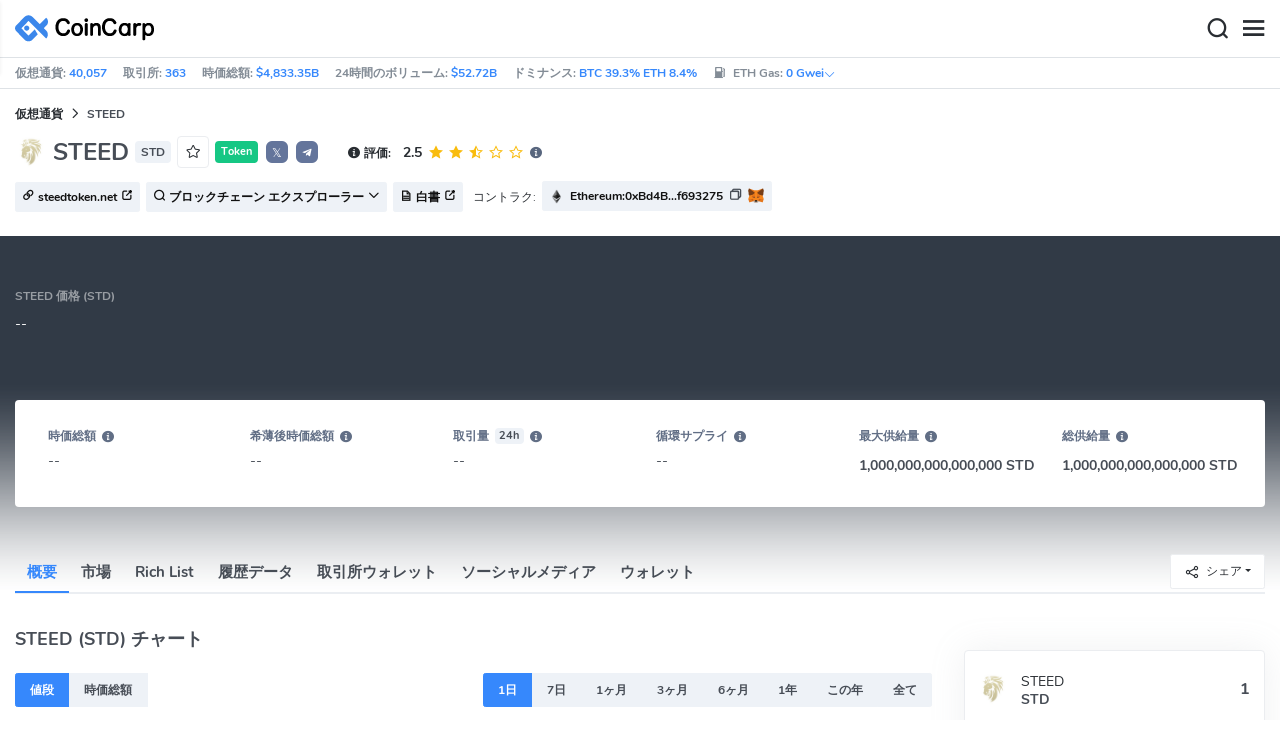

--- FILE ---
content_type: text/html; charset=utf-8
request_url: https://www.coincarp.com/ja/currencies/steed/
body_size: 28191
content:
<!DOCTYPE html><html lang=ja><head><link rel=preload href="https://s1.coincarp.com/static/fonts/iconfont.woff2?v=1290795555&amp;display=swap" as=font type=font/woff2 crossorigin=anonymous /><link rel=preload href="https://s1.coincarp.com/static/fonts/Nunito-Regular.woff2?v=1290795555&amp;display=swap" as=font type=font/woff2 crossorigin=anonymous /><link rel=preload href="https://s1.coincarp.com/static/fonts/Nunito-Bold.woff2?v=1290795555&amp;display=swap" as=font type=font/woff2 crossorigin=anonymous /><link rel=preload href="https://s1.coincarp.com/static/fonts/Nunito-SemiBold.woff2?v=1290795555&amp;display=swap" as=font type=font/woff2 crossorigin=anonymous /><style>@font-face {font-family: "iconfont";src: url('https://s1.coincarp.com/static/fonts/iconfont.woff2?v=1290795555&display=swap') format('woff2');font-display: swap;}
@font-face {font-family: 'Nunito';src: url('https://s1.coincarp.com/static/fonts/Nunito-Light.woff2?v=1290795555&display=swap') format("woff2"), url('https://s1.coincarp.com/static/fonts/Nunito-Light.woff?v=1290795555&display=swap') format("woff"), url('https://s1.coincarp.com/static/fonts/Nunito-Light.eot?#iefix') format("embedded-opentype"), url('https://s1.coincarp.com/static/fonts/Nunito-Light.ttf?v=1290795555&display=swap') format("truetype"), url('https://s1.coincarp.com/static/fonts/Nunito-Light.svg#Roboto') format("svg");font-weight: 300;font-style: normal;font-display: swap}
@font-face {font-family: 'Nunito';src: url('https://s1.coincarp.com/static/fonts/Nunito-Regular.woff2?v=1290795555&display=swap') format("woff2"), url('https://s1.coincarp.com/static/fonts/Nunito-Regular.woff?v=1290795555&display=swap') format("woff"), url('https://s1.coincarp.com/static/fonts/Nunito-Regular.eot?#iefix') format("embedded-opentype"), url('https://s1.coincarp.com/static/fonts/Nunito-Regular.ttf?v=1290795555&display=swap') format("truetype"), url('https://s1.coincarp.com/static/fonts/Nunito-Regular.svg#Roboto') format("svg");font-weight: 400;font-style: normal;font-display: swap}
@font-face {font-family: 'Nunito';src: url('https://s1.coincarp.com/static/fonts/Nunito-SemiBold.woff2?v=1290795555&display=swap') format("woff2"), url('https://s1.coincarp.com/static/fonts/Nunito-SemiBold.woff?v=1290795555&display=swap') format("woff"), url('https://s1.coincarp.com/static/fonts/Nunito-SemiBold.eot?#iefix') format("embedded-opentype"), url('https://s1.coincarp.com/static/fonts/Nunito-SemiBold.ttf?v=1290795555&display=swap') format("truetype"), url('https://s1.coincarp.com/static/fonts/Nunito-SemiBold.svg#Roboto') format("svg");font-weight: 600;font-style: normal;font-display: swap}
@font-face {font-family: 'Nunito';src: url('https://s1.coincarp.com/static/fonts/Nunito-Bold.woff2?v=1290795555&display=swap') format("woff2"), url('https://s1.coincarp.com/static/fonts/Nunito-Bold.woff?v=1290795555&display=swap') format("woff"), url('https://s1.coincarp.com/static/fonts/Nunito-Bold.eot?#iefix') format("embedded-opentype"), url('https://s1.coincarp.com/static/fonts/Nunito-Bold.ttf?v=1290795555&display=swap') format("truetype"), url('https://s1.coincarp.com/static/fonts/Nunito-Bold.svg#Roboto') format("svg");font-weight: 700;font-style: normal;font-display: swap}
body {margin: 0;}
.download-platform a {padding-top: 5px;padding-bottom: 5px;}
.sp-txt{font-size: 12px;}
@media (max-width:1024px) {
    .ft-cpdown {flex-direction: column;}
    .ft-appdown {justify-content: center}
}
@media(max-width:1367px) {
    .memberBtn {padding-right: 0.375rem !important;padding-left: 0.375rem !important;}
}
@media(max-width:375px){
    .sp-txt{font-size: 10px;}
}
@media(min-width:768px){
    #btm_m_sp{ width:50%;margin:0 auto;}
    .footer-app-download .customspon a:after{right: 25%; }
    .footer-app-download .closeDownload{right: 25%!important;}
}
#btm_m_sp a:after {
    left: 0 !important;
}</style><link rel=preload href="https://s1.coincarp.com/static/css/vendor.min.css?v=1290795555" as=style /><link rel=stylesheet href="https://s1.coincarp.com/static/css/vendor.min.css?v=1290795555"/><link rel=preload href="https://s1.coincarp.com/static/script/pages/coin_overview.min.js?v=10676261" as=script /><script>let isUS=!1</script><title>&#xD;&#xA;STEED(STD)価格・推移歴史・リアルタイムチャート、収益率 | CoinCarp</title><meta name=description content="STEED (STD)仮想通貨の価格追跡、推移歴史、最新ニュース、トップSTEEDアドレス、データをCoincarpから入手しましょう。"/><meta charset=utf-8 /><meta name=viewport content="width=device-width, initial-scale=1"/><meta http-equiv=x-ua-compatible content="ie=edge"/><link rel=preconnect href=https://s1.coincarp.com crossorigin=anonymous /><link rel=dns-prefetch href=https://s1.coincarp.com crossorigin=anonymous /><meta property=og:title content="
STEED(STD)価格・推移歴史・リアルタイムチャート、収益率 | CoinCarp"/><meta property=og:description content="STEED (STD)仮想通貨の価格追跡、推移歴史、最新ニュース、トップSTEEDアドレス、データをCoincarpから入手しましょう。"/><meta property=og:image content="https://s1.coincarp.com/logo/1/steed.png?style=200&amp;v=1660181924"/><meta property=og:site_name content=CoinCarp /><meta property=og:type content=website /><meta property=og:url content="https://www.coincarp.com/ja/currencies/steed/"/><meta name=twitter:site content=@CoinCarp_Com /><meta name=twitter:creator content=@CoinCarp_Com /><meta name=twitter:title content="
STEED(STD)価格・推移歴史・リアルタイムチャート、収益率 | CoinCarp"/><meta name=twitter:description content="STEED (STD)仮想通貨の価格追跡、推移歴史、最新ニュース、トップSTEEDアドレス、データをCoincarpから入手しましょう。"/><meta name=twitter:image content="https://s1.coincarp.com/logo/1/steed.png?style=200&amp;v=1660181924"/><meta name=twitter:card content=summary /><link rel=apple-touch-icon href=https://s1.coincarp.com/static/images/logo152_v2.png /><link rel="shortcut icon" href="/favicon.ico?v=1"/><link rel=canonical href="https://www.coincarp.com/ja/currencies/steed/"/><link rel=alternate hreflang=en href="https://www.coincarp.com/currencies/steed/"/><link rel=alternate hreflang=zh href="https://www.coincarp.com/zh/currencies/steed/"/><link rel=alternate hreflang=zh-tw href="https://www.coincarp.com/zh-tw/currencies/steed/"/><link rel=alternate hreflang=ja href="https://www.coincarp.com/ja/currencies/steed/"/><link rel=alternate hreflang=es href="https://www.coincarp.com/es/currencies/steed/"/><link rel=alternate hreflang=de href="https://www.coincarp.com/de/currencies/steed/"/><link rel=alternate hreflang=vi href="https://www.coincarp.com/vi/currencies/steed/"/><link rel=alternate hreflang=fr href="https://www.coincarp.com/fr/currencies/steed/"/><link rel=alternate hreflang=ko href="https://www.coincarp.com/ko/currencies/steed/"/><link rel=alternate hreflang=tr href="https://www.coincarp.com/tr/currencies/steed/"/><link rel=alternate hreflang=ru href="https://www.coincarp.com/ru/currencies/steed/"/><link rel=alternate hreflang=pt-br href="https://www.coincarp.com/pt-br/currencies/steed/"/><link rel=alternate hreflang=id href="https://www.coincarp.com/id/currencies/steed/"/><link rel=alternate hreflang=pl href="https://www.coincarp.com/pl/currencies/steed/"/><link rel=alternate hreflang=it href="https://www.coincarp.com/it/currencies/steed/"/><link rel=alternate hreflang=uk href="https://www.coincarp.com/uk/currencies/steed/"/><link rel=alternate hreflang=nl href="https://www.coincarp.com/nl/currencies/steed/"/><link rel=alternate hreflang=th href="https://www.coincarp.com/th/currencies/steed/"/><link rel=alternate hreflang=my href="https://www.coincarp.com/my/currencies/steed/"/><link rel=alternate hreflang=ro href="https://www.coincarp.com/ro/currencies/steed/"/><style>.footer-download .download-platform {margin: 50px 0 10px 0}
.footer-download .download-platform a {margin-right: 10px}
.footer-download .download-platform .qr-code {width: 48px;height: 48px;display: inline-block;background: #000;border-radius: 6px;position: relative}
.footer-download .download-platform .qr-code .iconfont {color: #fff;font-size: 28px}
.footer-download .download-platform .qr-code .qr-code-box {display: none;width: 200px;height: 200px;padding: 10px;background: #fff;box-shadow: 0 0 10px 0 rgba(0 0 0 / 10%);position: absolute;top: -210px;border-radius: 20px}
.footer-download .download-platform .qr-code .qr-code-box img {width: 100%}
.footer-download .download-platform .qr-code .qr-code-box:hover {display: block}
@media(max-width:1024px) {
    .footer-download {display: none !important}
    .footer-app-download .closeDownload {opacity: .8;border: 0;background: 0}
    .footer-app-download .text {margin: 0 0 0 5.2rem;padding: .45rem .5rem;line-height: 1.2rem}
    .footer-app-download .text .main-text {font-size: .75rem;font-weight: 700;margin-bottom: .3rem}
    .footer-app-download .text .second-text {font-size: .75rem;color: #98a6ad}
    .footer-app-download .text .btn {padding: .45rem .5rem}
    .fixed-div {width: 100%;}
    .subscribe {flex-direction: column;text-align: center;}
    .icon-email {display: none;}
    .subscribe-btn {margin: 0 auto;margin-top: 20px;}
}
.black-bg {background-color: #474d56;color: #fff;text-align: center;visibility: visible;border: none !important;bottom: 0;left: 0;font-size: .75rem}
.black-bg a {color: #3688fc;text-decoration: underline}
.px-4 {padding-left: 2.25rem !important;padding-right: 2.25rem !important;}
.py-2 {padding-bottom: 0.75rem !important;padding-top: 0.75rem !important;}</style><style>#CCx1StickyBottom, #CCx2StickyBottom, #CCx3StickyBottom {
    position: fixed;
    left: 0;
    right: 0;
    height: 50px;
    z-index: 1000000;
    bottom: 0;
    animation-name: sticky_appear;
    animation-duration: 2s;
    text-align: center;
    background-color: transparent;
}

.table tr.sponsored-row {
    background-color: #fffff2;
    border-top: 1px solid rgb(235, 237, 240);
}

body.NIGHT .table tr.sponsored-row {
    background-color: #ffff5c17;
}

.table tr.sponsored-row td {
    padding: 10px;
    padding-left: 24px;
    height: 21px;
}</style><script>function getCookieH(n){for(var t,r=n+"=",u=document.cookie.split(";"),i=0;i<u.length;i++){for(t=u[i];t.charAt(0)==" ";)t=t.substring(1,t.length);if(t.indexOf(r)==0)return t.substring(r.length,t.length)}return null}function loadCSSH(n){var t=document.createElement("link");t.rel="stylesheet";t.type="text/css";t.href=n;document.getElementsByTagName("head")[0].appendChild(t)}var thecook=getCookieH("theme"),darkCss=!1;null!=thecook&&".light-mode"==thecook&&(loadCSSH("/css/app-creative-dark.min.css?v=1.3"),darkCss=!0)</script><script>var coincarp={location:"unknown",blocking_ads:undefined,eventsWaiting:[],ad_version:1};window.global_obj=coincarp;const fetch_location_time=()=>{fetch("/cdn-cgi/trace").then(n=>{if(!n.ok)throw new Error(`Network response was not ok (status: ${n.status})`);return n.text()}).then(n=>{let i=Date.now();global_obj.response=n;const t=n.split("\n").find(n=>n.split("=")[0]==="loc");global_obj.location=t?t.split("=")[1]:"unknown";localStorage.setItem("location",global_obj.location);localStorage.setItem("location_set_date",Date.now())}).catch(n=>{console.error("Fetch error:",n),global_obj.location="unknown",localStorage.setItem("location",global_obj.location),localStorage.setItem("location_set_date",Date.now())})},check_location=()=>{localStorage.getItem("location")&&localStorage.getItem("location")!=="unknown"?(localStorage.getItem("location")=="querying"?setTimeout(check_location,32):global_obj.location=localStorage.getItem("location"),fetch_location_time()):(localStorage.setItem("location","querying"),fetch_location_time())};check_location()</script><script type=application/ld+json>{"@context":"https://schema.org","@type":"FAQPage","mainEntity":[{"@type":"Question","name":"STEED 何円現在?","acceptedAnswer":{"@type":"Answer","text":"STEED (STD) トークンはまだ暗号通貨取引所に上場されていない可能性があります。Coincarp は現在、STEED (STD) トークンの価格データを持っていません。 STEED (STD) トークンが取引所で公開されると、CoinCarp は別の暗号通貨取引所でのSTEED (STD) トークンのリアルタイムの価格を表示します。"}},{"@type":"Question","name":"STEED (STD) 買い方?","acceptedAnswer":{"@type":"Answer","text":"CoinCarpのトラッキングデータによると、STEEDは現在、暗号通貨取引所でライブしていません。 OTC店頭取引でSTEEDを誰かから購入することは可能かもしれませんが、そのリスクは大きいです。 必ず事前にご自身で調査し、STEEDの取引を開始する前にそのリスクを理解する必要があります。"}},{"@type":"Question","name":"STEEDの空売りのやり方は？","acceptedAnswer":{"@type":"Answer","text":"CoinCarp の追跡データによると、現在 STEED 契約または ETF 取引をサポートしている暗号通貨取引所はありません。 STEED (STD) を空売りすることはできません。"}}]}</script><script type=application/ld+json>{"@context":"https://schema.org/","@type":"Product","name":"STEED","description":"STEED (STD)仮想通貨の価格追跡、推移歴史、最新ニュース、トップSTEEDアドレス、データをCoincarpから入手しましょう。","image":["https://s1.coincarp.com/logo/1/steed.png?style=72&v=1660181924"],"brand":{"@type":"Brand","name":"Coincarp"},"offers":{"@type":"AggregateOffer","availability":"https://schema.org/InStock","offerCount":1,"url":"https://www.coincarp.com/ja/currencies/steed/","priceValidUntil":"2026-1-18","lowPrice":0,"highPrice":0,"price":0,"priceCurrency":"USD"},"aggregateRating":{"@type":"AggregateRating","ratingValue":2.5,"bestRating":2.5,"ratingCount":1,"itemReviewed":""}}</script><style>.currency-check {display: flex;}
#fullScreenMask {position: fixed;top: 0;left: 0;width: 100%;height: 100%;display: none;background-color: #ffffff;z-index: 999;}
#fullScreen {width: 100%;height: 100%;z-index: 1000;}
.fullscreen-btn,.close-fullscreen {display: block;text-align: right;}
.NIGHT #fullScreenMask {background-color: #343a40;}
.faq-info ul li {list-style-type: disc;padding-left: 0;}
.faq-info ul {margin-bottom: 0;padding-left: 18px;}
.faq-info a {color: #3688fc;font-weight: 700;}
.faq-info div {line-height: 1.8;}
.faq-info h3 {padding-top: 18px;}
.faq-info ul {margin-bottom: 0;padding-left: 18px;}
@media(max-width:1024px){
    table.dataTable{margin-top:52px!important}
}</style></head><body data-layout=topnav data-layout-config="{&#34;layoutBoxed&#34;:false,&#34;darkMode&#34;:false,&#34;showRightSidebarOnStart&#34;: true}"><div class=wrapper>  <div class=content-page> <div class=content> <div class=header>  <div class="topbar topnav-navbar-dark"> <div class=container-fluid> <div class="topbar-l topbar-data-wrap"> <div class=topbar-data> <span>仮想通貨:&nbsp;<a id=head_coinnum href="/ja/">40,057</a></span> <span>取引所:&nbsp;<a id=head_exchanges href="/ja/exchanges/">363</a></span> <span>時価総額:&nbsp;<a id=head_marketcap href="/ja/charts/" target=_blank>$4,833.35B</a></span> <span>24時間のボリューム:&nbsp;<a id=head_vol href="/ja/charts/" target=_blank>$52.72B</a></span> <span>ドミナンス:&nbsp;<a id=head_dominance_btc href="/ja/charts/" target=_blank>BTC 39.3% ETH 8.4%</a></span> <span class=tableinfo-ico> <i class="icon iconfont icon-gas-station mr-1" style="line-height: 22px"></i>ETH Gas:&nbsp; <a class=pop data-toggle=popover data-container=body data-html=true data-placement=left data-content="
                            &lt;div class='hover-content-t'>
                                &lt;div class='gas-data'>
                                    &lt;span>低速&lt;/span>
                                    &lt;b>0 Gwei&lt;/b>
                                    &lt;span>~3615 secs&lt;/span>
                                &lt;/div>
                                &lt;div class='gas-data'>
                                    &lt;span>標準&lt;/span>
                                    &lt;b>0 Gwei&lt;/b>
                                    &lt;span>~0 secs&lt;/span>
                                &lt;/div>
                                &lt;div class='gas-data'>
                                    &lt;span>高速&lt;/span>
                                    &lt;b>0 Gwei&lt;/b>
                                    &lt;span>~0 secs&lt;/span>
                                &lt;/div>
                            &lt;/div>">0&nbsp;Gwei<i class="iconfont icon-down font-size-12"></i></a> </span> </div> </div> <div class=topbar-r> <ul class="list-unstyled topbar-menu float-end mb-0"><li class=mr-3><a class="nav-link text-white" target=_blank href="/ja/app/"><i class="iconfont icon-shouji font-weight-normal font-size-16 align-middle"></i>APPダウンロード</a></li> <li class="dropdown notification-list topbar-dropdown mr-3"> <a class="nav-link dropdown-toggle arrow-none" id=topbar-languagedrop data-toggle=dropdown href="/ja/currencies/steed/" role=button aria-haspopup=true aria-expanded=false> <span class="align-middle d-none d-sm-inline-block">日本語</span> <i class="icon iconfont icon-down d-none d-sm-inline-block align-middle"></i> </a> <div class="dropdown-menu dropdown-menu-end dropdown-menu-animated topbar-dropdown-menu"> <form class=lang-search-form> <div class="input-group border rounded align-items-center px-1"> <span class="icon iconfont icon-search search-icon text-muted pr-1"></span> <input class="form-control border-0 p-0" placeholder=検索... id=language-search autocomplete=off /> </div> </form> <div class="lang-list mt-1" style="max-height: 500px;overflow: scroll"> <b id=trend_lang class="mt-1 text-muted font-size-12" style="padding-left: 10px">人気のある言語</b> <div class=trend-lang> <a href="/currencies/steed/" class="dropdown-item font-weight-bold">English<span class="ml-1 text-gray">EN</span></a> <a href="/zh/currencies/steed/" class="dropdown-item font-weight-bold">简体中文<span class="ml-1 text-gray">ZH</span></a> <a href="/tr/currencies/steed/" class="dropdown-item font-weight-bold">Türkçe<span class="ml-1 text-gray">TR</span></a> <a href="/ja/currencies/steed/" class="dropdown-item font-weight-bold">日本語<span class="ml-1 text-gray">JA</span></a> <a href="/ko/currencies/steed/" class="dropdown-item font-weight-bold">한국어<span class="ml-1 text-gray">KO</span></a> <a href="/ru/currencies/steed/" class="dropdown-item font-weight-bold">Русский<span class="ml-1 text-gray">RU</span></a> <a href="/vi/currencies/steed/" class="dropdown-item font-weight-bold">Tiếng Việt<span class="ml-1 text-gray">VI</span></a> </div> <b id=all_lang class="mt-1 text-muted font-size-12" style="padding-left: 10px">すべての言語</b> <div class=all-lang> <a href="/de/currencies/steed/" class="dropdown-item font-weight-bold">Deutsch<span class="ml-1 text-gray">DE</span></a> <a href="/currencies/steed/" class="dropdown-item font-weight-bold">English<span class="ml-1 text-gray">EN</span></a> <a href="/es/currencies/steed/" class="dropdown-item font-weight-bold">Español<span class="ml-1 text-gray">ES</span></a> <a href="/fr/currencies/steed/" class="dropdown-item font-weight-bold">Français<span class="ml-1 text-gray">FR</span></a> <a href="/id/currencies/steed/" class="dropdown-item font-weight-bold">Bahasa Indonesia<span class="ml-1 text-gray">ID</span></a> <a href="/it/currencies/steed/" class="dropdown-item font-weight-bold">Italiano<span class="ml-1 text-gray">IT</span></a> <a href="/ja/currencies/steed/" class="dropdown-item font-weight-bold">日本語<span class="ml-1 text-gray">JA</span></a> <a href="/ko/currencies/steed/" class="dropdown-item font-weight-bold">한국어<span class="ml-1 text-gray">KO</span></a> <a href="/nl/currencies/steed/" class="dropdown-item font-weight-bold">Nederlands<span class="ml-1 text-gray">NL</span></a> <a href="/my/currencies/steed/" class="dropdown-item font-weight-bold">Malaeză<span class="ml-1 text-gray">MY</span></a> <a href="/pl/currencies/steed/" class="dropdown-item font-weight-bold">Polski<span class="ml-1 text-gray">PL</span></a> <a href="/pt-br/currencies/steed/" class="dropdown-item font-weight-bold">Português Brasil<span class="ml-1 text-gray">PT-BR</span></a> <a href="/ro/currencies/steed/" class="dropdown-item font-weight-bold">Română<span class="ml-1 text-gray">RO</span></a> <a href="/ru/currencies/steed/" class="dropdown-item font-weight-bold">Русский<span class="ml-1 text-gray">RU</span></a> <a href="/th/currencies/steed/" class="dropdown-item font-weight-bold">ไทย<span class="ml-1 text-gray">TH</span></a> <a href="/tr/currencies/steed/" class="dropdown-item font-weight-bold">Türkçe<span class="ml-1 text-gray">TR</span></a> <a href="/uk/currencies/steed/" class="dropdown-item font-weight-bold">Українська<span class="ml-1 text-gray">UA</span></a> <a href="/vi/currencies/steed/" class="dropdown-item font-weight-bold">Tiếng Việt<span class="ml-1 text-gray">VI</span></a> <a href="/zh/currencies/steed/" class="dropdown-item font-weight-bold">简体中文<span class="ml-1 text-gray">ZH</span></a> <a href="/zh-tw/currencies/steed/" class="dropdown-item font-weight-bold">繁體中文<span class="ml-1 text-gray">ZH-TW</span></a> </div> </div> </div> </li><script>var storageAvailable=function(n){var t,r;try{return t=window[n],r="__storage_test__",t.setItem(r,r),t.removeItem(r),!0}catch(i){return i instanceof DOMException&&(i.code===22||i.code===1014||i.name==="QuotaExceededError"||i.name==="NS_ERROR_DOM_QUOTA_REACHED")&&t&&t.length!==0}},lay;storageAvailable("localStorage")&&localStorage.getItem("layoutConfig")&&(lay=localStorage.getItem("layoutConfig"),null!=lay&&lay.indexOf('"isDarkModeEnabled":true')>0&&document.body.classList.add("NIGHT"))</script><li class="dropdown notification-list topbar-dropdown mr-1 cury-select"> <a class="nav-link dropdown-toggle arrow-none" id=select-currency data-toggle=dropdown href="javascript:void 0" role=button aria-haspopup=true aria-expanded=false> <img src=https://s1.coincarp.com/logo/faits/usd.svg id=current-currency-logo alt="USD's logo" width=16 height=16 /> <span class="align-middle d-none d-sm-inline-block" id=current-currency>USD</span> <i class="icon iconfont icon-down d-none d-sm-inline-block align-middle"></i> </a> <div class="dropdown-menu dropdown-menu-right dropdown-menu-animated topbar-dropdown-menu"> <h4>通貨を選択</h4> <div class="app-search shadow-sm"> <form> <div class=input-group> <input class=form-control id=curyInput placeholder=通貨を選択... autocomplete=off /> <span class="icon iconfont icon-search search-icon"></span> </div> </form> </div> <div class=cury-selcet-wrap> <div class=cury-list> <p>フィアット通貨</p> <div class="cury-selcet-cont fiat-select"></div> </div> <div class=cury-list> <p class=mt-3>仮想通貨</p> <div class="cury-selcet-cont coin-select"></div> </div> </div> <div class=no-res> <span><i class="icon iconfont icon-search"></i></span> <h5>"<span class=no-res-word></span>" の結果はありません</h5> <p>検索に一致するものが見つかりませんでした。別の用語でもう一度お試しください。</p> </div> </div> </li> <li class=theme> <button class=light-mode type=button name=color-scheme-mode value=light id=light-mode-check-pc title="light mode"><i class="icon iconfont icon-sun"></i></button> <button class=dark-mode type=button name=color-scheme-mode value=dark id=dark-mode-check-pc title="dark mode"><i class="icon iconfont icon-moon"></i></button> </li> <div style=display:none id=currency-exchange-rates data-usd=1 data-cny=0.143490551 data-eur=1.1597 data-gbp=1.3381 data-jpy=0.006325511 data-aud=0.668 data-krw=0.000678753 data-try=0.023108831 data-ars=0.00069979 data-sgd=0.776036008 data-rub=0.012821253 data-hkd=0.128272554 data-uah=0.023092022 data-brl=0.186240548 data-cad=0.71864894 data-clp=0.001129076 data-czk=0.047867503 data-idr=0.000059242 data-twd=0.03163756 data-nzd=0.5751 data-mxn=0.056779469 data-chf=1.245485117 data-inr=0.011027547 data-zar=0.061001647 data-thb=0.031826862 data-sek=0.108577633 data-mnt=0.000280741 data-pln=0.275156151 data-php=0.016853743 data-nok=0.099181751 data-vnd=0.000038117 data-huf=0.003014409 data-ils=0.317934696 data-dkk=0.155265037 data-myr=0.246609125 data-aed=0.272264423 data-ngn=0.000706135 data-pkr=0.00357462 data-eth=3326.29 data-xrp=2.0555 data-bch=592.71 data-ltc=75.5604 data-btc=95125.51></div> </ul> </div> </div> </div>   <nav class="navbar navbar-expand navbar-light shadow-sm"> <div class=container-fluid> <a class="navbar-brand mr-4 light-logo" aria-label="CoinCarp Logo" href="/ja/"></a> <a class="navbar-brand mr-4 dark-logo" aria-label="CoinCarp Logo" href="/ja/"></a> <div class=phone-menu-right> <position-native position=NativeNavbarButton></position-native> <button aria-label=Search class="btn p-0 search-ico mr-1"><i class="iconfont icon-search"></i></button> <button aria-label=Menu class="btn p-0 nav-ico"><i class="iconfont icon-menu"></i></button> </div> <div class="topnav collapse navbar-collapse" id=topnav-menu-content> <ul class="navbar-nav me-auto mb-2 mb-lg-0"><li class="nav-item dropdown"> <a class="nav-link dropdown-toggle arrow-none" href="/ja/" role=button data-bs-toggle=dropdown aria-expanded=false> 仮想通貨 </a> <ul class=dropdown-menu><li><a class=dropdown-item href="/ja/"><i class="iconfont icon-turnover mr-1 text-secondary"></i>ランキング</a></li> <li><a class=dropdown-item href="/ja/wallets/"><i class="iconfont icon-wallet mr-1 text-secondary"></i>ウォレット</a></li> <li><a class=dropdown-item href="/ja/new-crypto/"><i class="iconfont icon-recently-added mr-1 text-secondary"></i>最近追加されたコイン</a></li> <li><a class=dropdown-item href="/ja/exchangeflow/"><i class="iconfont icon-exchange-flow mr-1 text-secondary"></i>取引所資金の流れ</a></li> <li><a class=dropdown-item href="/ja/charts/"><i class="iconfont icon-global-charts mr-1 text-secondary"></i>グローバルチャート</a></li> <li><a class=dropdown-item href="/ja/best-cryptos/"><i class="iconfont icon-spotlight mr-1 text-secondary"></i>注目のコイン</a></li> <li><a class=dropdown-item href="/ja/gainers-losers/"><i class="iconfont icon-gainer-loser mr-1 text-secondary"></i>値上がり/値下がりした銘柄</a></li></ul> </li> <li class="nav-item dropdown"> <a class="nav-link dropdown-toggle arrow-none" href="/ja/exchanges/" role=button data-bs-toggle=dropdown aria-expanded=false> 取引所 </a> <ul class=dropdown-menu><li><a class=dropdown-item href="/ja/exchanges/"><i class="iconfont icon-bank mr-1 text-secondary"></i>全て</a></li> <li><a class=dropdown-item href="/ja/exchanges/spot/"><i class="iconfont icon-spot mr-1 text-secondary"></i>直物</a></li> <li><a class=dropdown-item href="/ja/exchanges/derivatives/"><i class="iconfont icon-derivatives mr-1 text-secondary"></i>デリバティブ</a></li> <li><a class=dropdown-item href="/ja/exchanges/dex/"><i class="iconfont icon-dex mr-1 text-secondary"></i>Dex</a></li></ul> </li> <li class="nav-item dropdown"> <a class="nav-link dropdown-toggle arrow-none" href="/ja/news/" role=button data-bs-toggle=dropdown aria-expanded=false> ニュース </a> <ul class=dropdown-menu><li><a class=dropdown-item href="/ja/news/"><i class="iconfont icon-article mr-1 text-secondary"></i>すべて</a></li> <li><a class=dropdown-item href="/ja/news/bitcoin/"><i class="iconfont icon-bitcoin mr-1 text-secondary"></i>ビットコイン</a></li> <li><a class=dropdown-item href="/ja/news/altcoin/"><i class="iconfont icon-position mr-1 text-secondary"></i>アルトコイン</a></li> <li><a class=dropdown-item href="/ja/news/market/"><i class="iconfont icon-biggest-up mr-1 text-secondary"></i>市場</a></li> <li><a class=dropdown-item href="/ja/exchange/announcement/"><i class="iconfont icon-gonggao_1 mr-1 text-secondary"></i>お知らせ</a></li> <li><a class=dropdown-item href="/ja/learns/"><i class="iconfont icon-learn mr-1 text-secondary"></i>学ぶ</a></li></ul> </li> <li class="nav-item dropdown"> <a class="nav-link dropdown-toggle arrow-none" href="/ja/upcoming-ido/" role=button data-bs-toggle=dropdown aria-expanded=false> IDO </a> <ul class=dropdown-menu><li><a class=dropdown-item href="/ja/upcoming-ido/"><i class="iconfont icon-launchpad mr-1 text-secondary"></i>アップカミング</a></li> <li><a class=dropdown-item href="/ja/active-ido/"><i class="iconfont icon-active mr-1 text-secondary"></i>進行中</a></li> <li><a class=dropdown-item href="/ja/past-ido/"><i class="iconfont icon-past mr-1 text-secondary"></i>過ぎる</a></li> <li><a class=dropdown-item href="/ja/launchpad-platforms/"><i class="iconfont icon-rocket2 mr-1 text-secondary"></i>Launchpads</a></li></ul> </li> <li class="nav-item dropdown"> <a class="nav-link dropdown-toggle arrow-none" href="/ja/fundraising/" role=button data-bs-toggle=dropdown aria-expanded=false> 資金調達 </a> <ul class=dropdown-menu><li><a class=dropdown-item href="/ja/fundraising/"><i class="iconfont icon-bank mr-1 text-secondary"></i>募金</a></li> <li><a class=dropdown-item href="/ja/project/"><i class="iconfont icon-company mr-1 text-secondary"></i>プロジェクト＆企業</a></li> <li><a class=dropdown-item href="/ja/investor/"><i class="iconfont icon-investor mr-1 text-secondary"></i>投資家</a></li> <li><a class=dropdown-item href="/ja/fundraising/statics/"><i class="iconfont icon-state-insights mr-1 text-secondary"></i>資金調達の分析</a></li></ul> </li> <li class="nav-item dropdown"> <a class="nav-link dropdown-toggle arrow-none" href="/ja/chainlist/" role=button data-bs-toggle=dropdown aria-expanded=false> プロダクト </a> <ul class=dropdown-menu><li><a class=dropdown-item href="/ja/events/"><i class="iconfont icon-calendar2 mr-1 text-secondary"></i>カレンダー</a></li> <li><a class=dropdown-item target=_blank href="/ja/app/"><i class="iconfont icon-download mr-1 text-secondary"></i>モバイルアプリ</a></li> <li><a class=dropdown-item href="/ja/chainlist/"><i class="iconfont icon-chain mr-1 text-secondary"></i>チェーンリスト</a></li> <li><a class=dropdown-item href="/ja/widget/ticker/"><i class="iconfont icon-widgets mr-1 text-secondary"></i>サイトウィジェット</a></li> <li><a class=dropdown-item href=/ja/market/fear-greed-index.html><i class="iconfont icon-ranking mr-1 text-secondary"></i>パニック指数</a></li></ul> </li> <li class="nav-item dropdown sp-dropdown">  <position-native position=NativeMenuButton></position-native> </li></ul> <div class="app-search nav-right d-flex align-items-center" id=div-search> <div> <button type=button class="btn btn-outline-dark font-size-12 memberBtn border-0 loginClick" data-toggle=modal data-target=#memberDialog>ログイン</button> <button type=button class="btn btn-primary font-size-12 mx-1 memberBtn signupClick" data-toggle=modal data-target=#memberDialog>登録</button> </div> <div style="position: relative"> <position-native position=NativeNavbarButton></position-native> </div> <form> <div class=input-group> <input class=form-control placeholder=検索... id=top-search autocomplete=off /> <span class="icon iconfont icon-search search-icon"></span> </div> </form> </div> </div> </div> </nav>  <div class=phone-nav> <div class="me-4 navbar"> <div class=container-fluid> <a href="/ja/" aria-label=Logo class="navbar-brand dark-logo"></a> <button type=button class="close close-menu" aria-label=閉める> <span aria-hidden=true>&times;</span> </button> </div> </div> <div class="container-fluid mt-2"> <ul class=nav-list><li> <a data-toggle=collapse href=#collapseCrypto role=button aria-expanded=false aria-controls=collapseCrypto class="d-flex align-items-center phone-menu"> <span>仮想通貨</span><i class="iconfont icon-down"></i> </a> <hr class=dropdown-divider /> <ul class=collapse id=collapseCrypto><li><a href="/ja/"><i class="iconfont icon-turnover mr-1 text-secondary"></i>ランキング</a></li> <li><a href="/ja/wallets/"><i class="iconfont icon-wallet mr-1 text-secondary"></i>ウォレット</a></li> <li><a href="/ja/new-crypto/"><i class="iconfont icon-recently-added mr-1 text-secondary"></i>最近追加されたコイン</a></li> <li><a href="/ja/exchangeflow/"><i class="iconfont icon-exchange-flow mr-1 text-secondary"></i>取引所資金の流れ</a></li> <li><a href="/ja/charts/"><i class="iconfont icon-global-charts mr-1 text-secondary"></i>グローバルチャート</a></li> <li><a href="/ja/best-cryptos/"><i class="iconfont icon-spotlight mr-1 text-secondary"></i>注目のコイン</a></li> <li><a href="/ja/gainers-losers/"><i class="iconfont icon-gainer-loser mr-1 text-secondary"></i>値上がり/値下がりした銘柄</a></li> <li><hr class=dropdown-divider /></li></ul> </li> <li> <a data-toggle=collapse href=#Exchanges role=button aria-expanded=false aria-controls=Exchanges class="d-flex align-items-center phone-menu"> <span>取引所</span><i class="iconfont icon-down"></i> </a> <hr class=dropdown-divider /> <ul class=collapse id=Exchanges><li><a href="/ja/exchanges/"><i class="iconfont icon-bank mr-1 text-secondary"></i>全て</a></li> <li><a href="/ja/exchanges/spot/"><i class="iconfont icon-spot mr-1 text-secondary"></i>直物</a></li> <li><a href="/ja/exchanges/derivatives/"><i class="iconfont icon-derivatives mr-1 text-secondary"></i>デリバティブ</a></li> <li><a href="/ja/exchanges/dex/"><i class="iconfont icon-dex mr-1 text-secondary"></i>Dex</a></li> <li><hr class=dropdown-divider /></li></ul> </li> <li> <a data-toggle=collapse href=#News role=button aria-expanded=false aria-controls=News class="d-flex align-items-center phone-menu"> <span>ニュース</span><i class="iconfont icon-down"></i> </a> <hr class=dropdown-divider /> <ul class=collapse id=News><li><a href="/ja/news/"><i class="iconfont icon-article mr-1 text-secondary"></i>すべて</a></li> <li><a href="/ja/news/bitcoin/"><i class="iconfont icon-bitcoin mr-1 text-secondary"></i>ビットコイン</a></li> <li><a href="/ja/news/altcoin/"><i class="iconfont icon-position mr-1 text-secondary"></i>アルトコイン</a></li> <li><a href="/ja/news/market/"><i class="iconfont icon-biggest-up mr-1 text-secondary"></i>市場</a></li> <li><a href="/ja/exchange/announcement/"><i class="iconfont icon-gonggao_1 mr-1 text-secondary"></i>お知らせ</a></li> <li><a href="/ja/learns/"><i class="iconfont icon-learn mr-1 text-secondary"></i>学ぶ</a></li> <li><hr class=dropdown-divider /></li></ul> </li> <li> <a data-toggle=collapse href=#Learns role=button aria-expanded=false aria-controls=Learns class="d-flex align-items-center phone-menu"> <span> IDO/ICO </span><i class="iconfont icon-down"></i> </a> <hr class=dropdown-divider /> <ul class=collapse id=Learns><li><a href="/ja/upcoming-ido/"><i class="iconfont icon-launchpad mr-1 text-secondary"></i>アップカミング</a></li> <li><a href="/ja/active-ido/"><i class="iconfont icon-active mr-1 text-secondary"></i>進行中</a></li> <li><a href="/ja/past-ido/"><i class="iconfont icon-past mr-1 text-secondary"></i>過ぎる</a></li> <li><a href="/ja/launchpad-platforms/"><i class="iconfont icon-rocket2 mr-1 text-secondary"></i>Launchpads</a></li> <li><hr class=dropdown-divider /></li></ul> </li> <li> <a data-toggle=collapse href=#Database role=button aria-expanded=false aria-controls=Database class="d-flex align-items-center phone-menu"> <span>資金調達</span><i class="iconfont icon-down"></i> </a> <hr class=dropdown-divider /> <ul class=collapse id=Database><li><a href="/ja/fundraising/"><i class="iconfont icon-bank mr-1 text-secondary"></i>募金</a></li> <li><a href="/ja/project/"><i class="iconfont icon-company mr-1 text-secondary"></i>プロジェクト＆企業</a></li> <li><a href="/ja/investor/"><i class="iconfont icon-investor mr-1 text-secondary"></i>投資家</a></li> <li><a href="/ja/fundraising/statics/"><i class="iconfont icon-state-insights mr-1 text-secondary"></i>資金調達の分析</a></li> <li><hr class=dropdown-divider /></li></ul> </li> <li> <a data-toggle=collapse href=#Tools role=button aria-expanded=false aria-controls=Exchanges class="d-flex align-items-center phone-menu"> <span>プロダクト</span><i class="iconfont icon-down"></i> </a> <hr class=dropdown-divider /> <ul class=collapse id=Tools><li><a href="/ja/events/"><i class="iconfont icon-calendar2 mr-1 text-secondary"></i>カレンダー</a></li> <li><a href="/ja/app/"><i class="iconfont icon-download mr-1 text-secondary"></i>モバイルアプリ</a></li> <li><a href="/ja/chainlist/"><i class="iconfont icon-chain mr-1 text-secondary"></i>チェーンリスト</a></li> <li><a href="/ja/widget/ticker/"><i class="iconfont icon-widgets mr-1 text-secondary"></i>サイトウィジェット</a></li> <li><a href=/ja/market/fear-greed-index.html><i class="iconfont icon-ranking mr-1 text-secondary"></i>パニック指数</a></li> <li><hr class=dropdown-divider /></li></ul> </li></ul> <div class=login-signup> <button type=button class="btn btn-primary signupClick" data-toggle=modal data-target=#memberDialog>アカウントを作成する</button> <button type=button class="btn btn-light loginClick" data-toggle=modal data-target=#memberDialog>ログイン</button> </div> <div class=filters> <div class=w-1> <button type=button class="btn btn-light dropdown-toggle" id=dropdownMenuButton data-toggle=dropdown aria-haspopup=true aria-expanded=false>日本語</button> <div class=dropdown-menu aria-labelledby=dropdownMenuButton> <a href="/de/currencies/steed/" class=dropdown-item>Deutsch</a> <a href="/currencies/steed/" class=dropdown-item>English</a> <a href="/es/currencies/steed/" class=dropdown-item>Español</a> <a href="/fr/currencies/steed/" class=dropdown-item>Français</a> <a href="/id/currencies/steed/" class=dropdown-item>Bahasa Indonesia</a> <a href="/it/currencies/steed/" class=dropdown-item>Italiano</a> <a href="/ja/currencies/steed/" class=dropdown-item>日本語</a> <a href="/ko/currencies/steed/" class=dropdown-item>한국어</a> <a href="/nl/currencies/steed/" class=dropdown-item>Nederlands</a> <a href="/my/currencies/steed/" class=dropdown-item>Malaeză</a> <a href="/pl/currencies/steed/" class=dropdown-item>Polski</a> <a href="/pt-br/currencies/steed/" class=dropdown-item>Português Brasil</a> <a href="/ro/currencies/steed/" class=dropdown-item>Română</a> <a href="/ru/currencies/steed/" class=dropdown-item>Русский</a> <a href="/th/currencies/steed/" class=dropdown-item>ไทย</a> <a href="/tr/currencies/steed/" class=dropdown-item>Türkçe</a> <a href="/uk/currencies/steed/" class=dropdown-item>Українська</a> <a href="/vi/currencies/steed/" class=dropdown-item>Tiếng Việt</a> <a href="/zh/currencies/steed/" class=dropdown-item>简体中文</a> <a href="/zh-tw/currencies/steed/" class=dropdown-item>繁體中文</a> </div> </div> <button type=button class="btn btn-light dropdown-toggle open-select-usd w-2" id=select-currency-m>USD</button> <div class=theme> <button class="light-mode btn btn-light" type=button name=color-scheme-mode value=light id=light-mode-check-pc title="light mode"><i class="icon iconfont icon-sun"></i></button> <button class="dark-mode btn btn-light" type=button name=color-scheme-mode value=dark id=dark-mode-check-pc title="dark mode"><i class="icon iconfont icon-moon"></i></button> </div> </div> <div class="share-ico mt-2"> <a href=https://twitter.com/coincarpcom target=_blank rel=nofollow>𝕏</a> <a href=https://www.facebook.com/coincarpcom target=_blank rel=nofollow><i class="icon iconfont icon-facebook"></i></a> <a href=https://t.me/coincarp target=_blank rel=nofollow><i class="icon iconfont icon-telegram"></i></a> </div> </div> </div> <div class=phone-search> <div class=phone-search-content> <div class="app-search shadow-sm"> <form> <div class=input-group> <input class=form-control placeholder=検索... id=top-search-m autocomplete=off /> <span class="icon iconfont icon-search search-icon"></span> <button class="input-group-text btn-light search-cancel ml-2" type=button>Cancel</button> </div> </form> </div> <div class="container-fluid mt-2" id=div-m-search></div> </div> </div> <div class=phone-currencymoney> <div class=select-top> <div class=select-header> <span>通貨を選択</span> <button type=button class="close close-select-usd" aria-label=閉める> <span aria-hidden=true>&times;</span> </button> </div> <div class="app-search shadow-sm"> <form> <div class=input-group> <input id=cury-sr class=form-control placeholder=検索通貨... /> <span class="icon iconfont icon-search search-icon"></span> </div> </form> </div> </div> <div class="container-fluid cury-list-wrap"> <div class=phone-cury-list> <h4>フィアット通貨</h4> <ul class="currency-list fiat-select-m"></ul> </div> <div class=phone-cury-list> <h4>仮想通貨</h4> <ul class="currency-list coin-select-m"></ul> </div> </div> <div class=no-res> <span><i class="icon iconfont icon-search"></i></span> <h5>"<span class=no-res-word></span>" の結果はありません</h5> <p>検索に一致するものが見つかりませんでした。別の用語でもう一度お試しください。</p> </div> </div> </div>  <div class=container-fluid>  <div class=row> <div class=col-lg-12> <nav aria-label=breadcrumb> <ol class="breadcrumb font-size-12 font-weight-bold"><li class=breadcrumb-item><a href="/">仮想通貨</a></li> <li><i class="iconfont icon-right font-size-12 mx-1"></i> </li> <li class="breadcrumb-item text-dark text-nowrap" aria-current=page> STEED </li></ol> </nav> <position-name positionname=leaderboard></position-name> <position-name positionname=mobile_b></position-name> </div> </div>  <div class=row> <div class=col-lg-12> <div class="info-top d-flex align-items-center"> <img class="icon coinLogo rounded-circle" src="https://s1.coincarp.com/logo/1/steed.png?style=72&amp;v=1660181924" width=32 height=32 alt="STEED's Logo"/> <h2 class="name ml-1 font-size-24 text-dark">STEED<small class="nameSymbol rounded ml-1 mt-0 mr-1 badge badge-light">STD</small></h2> <input type=hidden id=coincode value=steed /> <input type=hidden id=coinname value=STEED /> <div id=steed data-ex="" data-coin=steed class="position-relative coin-favorite-box favorite-box border rounded mr-1"> <span class="coin-favorite dropdownFav d-flex justify-content-center pointer"> <i class="iconfont icon-favorite"></i> </span> <ul class="dropdown-menu fav-list-box fav-list"> </ul> </div> <span class="badge badge-success mrx-1">Token</span> <a class="btn social-btn mrx-1 text-white" aria-label=Twitter href=https://twitter.com/Steed_token rel=nofollow target=_blank role=button data-toggle=tooltip data-placement=top data-original-title=Twitter> 𝕏 </a> <a class="btn social-btn mr-1 text-white" href=https://t.me/+Tndt7W_ab0M2MTE0 rel=nofollow target=_blank role=button data-toggle=tooltip data-placement=top data-original-title=Telegram> <i class="iconfont icon-telegram font-size-12"></i> </a> <div class="ml-3 d-flex align-items-center"> <span class=mr-2> <i class="iconfont icon-tips font-size-12 font-weight-normal" data-toggle=tooltip data-placement=top data-original-title="Certik および Cyber​​scope の機関評価に基づく"></i> <b class=font-size-12>評価: </b></span> <span class=font-weight-bold>2.5</span> <div class=mx-1> <i class="iconfont icon-star-filled text-warning font-size-16"></i> <i class="iconfont icon-star-filled text-warning font-size-16"></i> <i class="iconfont icon-star-half text-warning font-size-16"></i> <i class="iconfont icon-star text-warning font-size-16"></i> <i class="iconfont icon-star text-warning font-size-16"></i> </div> <div class=position-relative> <i class="iconfont icon-tips font-size-12 text-grey" id=rate-info-btn></i> <div class="rating-info position-absolute shadow-sm border rounded d-none p-2"> <div class="d-flex justify-content-between align-items-center"> <div> <a href=https://www.cyberscope.io/audits/coin-steed rel=nofollow target=_blank class=font-weight-bold>Cyberscope <i class="iconfont icon-open font-size-14"></i></a> <div class="font-weight-bold font-size-12 text-grey">2025/12/13</div> </div> <div class=d-flex> <span class=font-weight-bold>2.5</span> <div class=mx-1> <i class="iconfont icon-star-filled text-warning font-size-16"></i> <i class="iconfont icon-star-filled text-warning font-size-16"></i> <i class="iconfont icon-star-half text-warning font-size-16"></i> <i class="iconfont icon-star text-warning font-size-16"></i> <i class="iconfont icon-star text-warning font-size-16"></i> </div> </div> </div> <hr class=my-2 /> <p class="mb-0 font-size-12">私たちの全体的な評価は、さまざまな情報源からの評価の単純な算術平均です。これは CoinCarp の見解を反映しておらず、プロジェクトのメリットや適合性を保証するものではありません。レビューする前に各世代を確認してください。 . コインを作成する際は、ご自身の判断で決定してください。」</p> </div><style>.rating-info {right: calc(55% - 170px); top: 26px; width: 340px; background-color: #fff; z-index: 999;}
                            .rating-info::before {content: ""; width: 0; height: 0; position: absolute; border: 8px solid transparent; border-bottom-color: #dee2e6; left: calc(50% - 8px); top: -16px;}
                            .rating-info::after {content: ""; width: 0; height: 0; position: absolute; border: 7px solid transparent; border-bottom-color: #fff; left: calc(50% - 7px); top: -14px;}</style></div> </div> </div>  <div class=info-bottom> <div class="info-link mt-1"> <ul class="item-list p-0 m-0"><li class="item mr-1"> <a class="btn btn-light btn-sm font-weight-bold" href=https://steedtoken.net rel=nofollow target=_blank role=button><i class="iconfont icon-link"></i>steedtoken.net<i class="iconfont icon-open"></i></a> </li> <li class="item mr-1"> <a class="btn btn-light btn-sm font-weight-bold" rel=nofollow href="javascript:void 0" role=button><i class="iconfont icon-search"></i>ブロックチェーン エクスプローラー<i class="iconfont icon-down"></i></a> <div class="drop-link font-size-12 font-weight-bold p-2 shadow rounded"> <a class="d-block p-1 rounded" href=https://etherscan.io/token/0xBd4B2DD8FBceCb2af5904Ff5f218037B0f693275 rel=nofollow target=_blank>etherscan.io<i class="iconfont icon-open ml-1"></i></a> <a class="d-block p-1 rounded" href=https://blockchair.com/ethereum/erc-20/token/0xBd4B2DD8FBceCb2af5904Ff5f218037B0f693275 rel=nofollow target=_blank>blockchair.com<i class="iconfont icon-open ml-1"></i></a> </div> </li> <li class="item mr-1"><a class="btn btn-light btn-sm font-weight-bold" rel=nofollow target=_blank href=https://steedtoken.net/docs/Whitepaper.pdf role=button><i class="iconfont icon-whitepaper"></i>白書<i class="iconfont icon-open"></i></a></li></ul> </div>  <div class="info-contracts mt-1 align-items-center"> <ul class="item-list p-0 m-0"><li class="item mr-1"><small>コントラク:</small></li> <li class="item mr-1"> <button class="btn btn-light btn-sm font-weight-bold d-flex align-items-center" role=button> <img class=mr-1 src="https://s1.coincarp.com/logo/1/ethereum.png?style=36" width=15 height=15 alt=Ethereum /> <a target=_blank rel=nofollow href=https://etherscan.io/token/0xBd4B2DD8FBceCb2af5904Ff5f218037B0f693275 class=contracts-link>Ethereum:0xBd4B...f693275</a> <span class="iconfont icon-copy font-size-12 mx-1" data-toggle=tooltip data-placement=top data-original-title=コピーアドレス data-copy-text=0xBd4B2DD8FBceCb2af5904Ff5f218037B0f693275></span> <img height=18 width=18 src=https://s1.coincarp.com/static/images/metamask.png alt=metamask class=addtometamask data-toggle=tooltip data-chainid=0x1 data-addr=0xBd4B2DD8FBceCb2af5904Ff5f218037B0f693275 data-placement=top data-original-title=MetaMaskに追加 /> </button> </li></ul> </div> </div> </div> </div>  <div class="modal fade" id=linksModal tabindex=-1 aria-labelledby=linksModal aria-hidden=true> <div class="modal-dialog modal-dialog-centered modal-dialog-scrollable"> <div class="modal-content overflow-auto"> <div class="modal-header border-0 px-3 pt-2 pb-1"> <h5 class=modal-title>STEED リンク</h5> <button type=button class=close data-dismiss=modal aria-label=Close> <span aria-hidden=true>&times;</span> </button> </div> <div class="modal-links pb-3 pb-1 px-0 font-size-12 font-weight-bold"> <div class=item> <h5 class="py-2 px-3 my-0 border-bottom">サイト</h5> <a href=https://steedtoken.net rel=nofollow class="d-block px-3 py-1 border-bottom d-flex align-items-center text-dark" target=_blank><i class="iconfont icon-link mr-1 font-size-14"></i>steedtoken.net<i class="iconfont icon-open ml-1 font-size-14"></i></a> </div> <div class=item> <h5 class="py-2 px-3 my-0 border-bottom">エクスプローラー</h5> <a href=https://etherscan.io/token/0xBd4B2DD8FBceCb2af5904Ff5f218037B0f693275 rel=nofollow class="d-block px-3 py-1 border-bottom d-flex align-items-center text-dark" target=_blank>etherscan.io<i class="iconfont icon-open ml-1 font-size-14"></i></a> <a href=https://blockchair.com/ethereum/erc-20/token/0xBd4B2DD8FBceCb2af5904Ff5f218037B0f693275 rel=nofollow class="d-block px-3 py-1 border-bottom d-flex align-items-center text-dark" target=_blank>blockchair.com<i class="iconfont icon-open ml-1 font-size-14"></i></a> </div> <div class=item> <h5 class="py-2 px-3 my-0 border-bottom">白書</h5> <a class="d-block px-3 py-1 border-bottom d-flex align-items-center text-dark" href=https://steedtoken.net/docs/Whitepaper.pdf rel=nofollow target=_blank><i class="iconfont icon-whitepaper mr-1 font-size-14"></i>白書<i class="iconfont icon-open ml-1 font-size-14"></i></a> </div> </div> </div> </div> </div> </div>  <div class="cryptocurrencies-box mt-3"> <div class=container-fluid> <div class="row d-flex align-items-center pt-3 overflow-top"> <div class=col-lg-8> <h1 class="h6 text-white-50">STEED 価格 (STD)</h1> <div class="cryptocurrencies-price d-flex align-items-center"> <span class=text-white>--</span> </div> </div> <div class="spo-btn col-lg-4 d-flex"> <position-native position=NativeCoinDetailsButton></position-native> </div>  <div class="col-lg-12 stats-box"> <div class="stats-con mb-0 d-none"> <div class=row> <div class="item col-lg pl-4"> <div class=tit> <span class=font-size-12>時価総額</span> <span class="font-size-16 align-middle" data-toggle=tooltip data-placement=bottom data-original-title="循環供給量の合計市場価値これは、株式市場の流通株式時価総額に比例します。時価総額=現在の価格X循環供給"> <i class="iconfont icon-tips"></i> </span> </div> <div class=price-text> <span class=text-dark>--</span> </div> </div> <div class="item col-lg pl-4"> <div class=tit> <span class=font-size-12>希薄後時価総額</span> <span class="font-size-16 align-middle" data-toggle=tooltip data-placement=bottom data-original-title="最大供給が流通していた場合の時価総額
希釈後時価総額(FDMC)＝価格×最大供給量最大供給量が0の場合、希釈後時価総額は価格×合計供給量で計算されます。最大供給量が無限または利用できない場合、希釈後時価総額は--と表示されます。"> <i class="iconfont icon-tips"></i> </span> </div> <div class=price-text> <span class=text-dark>--</span> </div> </div> <div class="item col-lg pl-4"> <div class=tit> <span class=font-size-12>取引量</span> <span class="badge badge-light">24h</span> <span class="font-size-16 align-middle" data-toggle=tooltip data-placement=bottom data-original-title=過去24時間以内に仮想通貨が取引された金額の尺度。> <i class="iconfont icon-tips"></i> </span> </div> <div class=price-text> <span class=text-dark>--</span> </div> </div> <div class="item col-lg pl-4"> <div class=tit> <span class=font-size-12>循環サプライ</span> <span class="font-size-16 align-middle" data-toggle=tooltip data-placement=bottom data-original-title=市場で流通し、公開されているコインの量。これは、株式市場の流通株式に比例します。> <i class="iconfont icon-tips"></i> </span> </div> <div class=price-text> <span class=text-dark>--</span> </div> </div> <div class="item col-lg pl-4"> <div class=tit> <span class=font-size-12>最大供給量</span> <span class="font-size-16 align-middle" data-toggle=tooltip data-placement=bottom data-original-title="仮想通貨の有効期間中に存在可能なコインの最大量これは、株式市場の希釈株に比例します。
このデータがプロジェクトによって提出されていない、またはCMCチームによって検証されていない場合、最大供給量は--と表示されます。"> <i class="iconfont icon-tips"></i> </span> </div> <div class=price-text> <h4 class="text-dark max-supply" data-supply=1000000000000000> 1,000,000,000,000,000 STD</h4> </div> </div> <div class="item col-lg pl-4"> <div class=tit> <span class=font-size-12>総供給量</span> <span class="font-size-16 align-middle" data-toggle=tooltip data-placement=bottom data-original-title="作成済みコイン数から、焼却済みコイン数を差し引いた金額です。これは、株式市場の発行済株式数に比例します。
このデータがプロジェクトによって提出されていない、またはCMCチームによって検証されていない場合、合計供給は--と表示されます。"> <i class="iconfont icon-tips"></i> </span> </div> <div class=price-text> <h4 class="text-dark total-supply" data-supply=1000000000000000>1,000,000,000,000,000 STD</h4> </div> </div> </div> </div>  <button type=button class="btn btn-light w-100 mb-2 mobile-more-stats-btn">展開する</button> </div> <div class="mobile-info-bottom col-lg-12 font-size-12 font-weight-bold"> <div class="item d-flex align-items-center border-bottom py-2" data-toggle=modal data-target=#linksModal> <div class=item-left>リンク:</div> <div class="item-right d-flex justify-content-end align-items-center text-nowrap"> サイト, エクスプローラー, 白書 <i class="dripicons-chevron-right ml-1"></i></div> </div> <div class="item d-flex align-items-center border-bottom py-2"> <div class="item-left contractModel" data-toggle=modal data-target=#contractsModal>コントラク:</div> <div class="item-right d-flex justify-content-end align-items-center"> <a target=_blank rel=nofollow href=https://etherscan.io/token/0xBd4B2DD8FBceCb2af5904Ff5f218037B0f693275 class=contracts-link> <span class=text-nowrap>Ethereum:</span><span>0xBd4B...f693275</span></a> <span class="iconfont icon-copy font-size-12 mx-1" data-toggle=tooltip data-placement=top data-copy-text=0xBd4B2DD8FBceCb2af5904Ff5f218037B0f693275 data-original-title=コピーアドレス></span> <img height=18 width=18 src=https://s1.coincarp.com/static/images/metamask.png class=addtometamask data-toggle=tooltip data-chainid=0x1 data-addr=0xBd4B2DD8FBceCb2af5904Ff5f218037B0f693275 data-placement=top data-original-title=MetaMaskに追加 /> </div> </div> </div> </div> <div class=fixed-price> <div class=container-fluid> <div class=fixed-price-l> <img src="https://s1.coincarp.com/logo/1/steed.png?style=72&amp;v=1660181924" alt="STEED's Logo" width=24 height=24 /> <b class=font-size-16>STEED</b> <span class="font-size-16 font-weight-bold">STD</span> </div>  <div class=fixed-price-r> <span class=text-dark>--</span> </div>  </div> </div> <textarea id=copyText type=text value="" class=position-absolute></textarea> <div class=mt-3> <position-native position=NativeCoinDetailsText></position-native> </div> <div class="overflow-tabs mt-2 flex"> <div class="overflow-tabs-scroll font-size-15 font-weight-bold d-flex flex-nowrap"> <span class=item><a class="text-dark text-nowrap px-2 active" href="/ja/currencies/steed/">概要</a></span> <span class=item><a class="item text-dark text-nowrap px-2" href="/ja/currencies/steed/price/">市場</a></span> <span class=item><a class="item text-dark text-nowrap px-2" href="/ja/currencies/steed/richlist/">Rich List</a></span> <span class=item><a class="item text-dark text-nowrap px-2" href="/ja/currencies/steed/history/">履歴データ</a></span> <span class=item><a class="item text-dark text-nowrap px-2" href="/ja/currencies/steed/exchange-wallets/"><span>取引所ウォレット</span> </a></span> <span class=item><a class="item text-dark text-nowrap px-2" href="/ja/currencies/steed/socials/">ソーシャルメディア</a></span> <span class=item><a class="item text-dark text-nowrap px-2" href="/ja/currencies/steed/wallets/">ウォレット</a></span> </div> <div class="dropdown share"> <button class="btn btn-sm bgfff border font-size-12 dropdown-toggle" type=button data-toggle=dropdown aria-haspopup=true aria-expanded=false><i class="iconfont icon-share mr-1"></i>シェア</button> <div class=dropdown-menu> <a href=javascript: class="dropdown-item font-size-12" data-sharer=twitter data-title=STEED data-via=coincarpcom data-url="https://www.coincarp.com/ja/currencies/steed/"><i class="iconfont icon-twitter mr-1"></i>シェアする Twitter</a> <a href=javascript: class="dropdown-item font-size-12" data-sharer=facebook data-title=STEED data-via=coincarpcom data-url="https://www.coincarp.com/ja/currencies/steed/"><i class="iconfont icon-facebook mr-1"></i>シェアする Facebook</a> <a href=javascript: class="dropdown-item font-size-12" data-sharer=telegram data-title=STEED data-via=coincarpcom data-url="https://www.coincarp.com/ja/currencies/steed/"><i class="iconfont icon-telegram mr-1"></i>シェアする Telegram</a> <a href=javascript: class="dropdown-item font-size-12" data-sharer=reddit data-title=STEED data-via=coincarpcom data-url="https://www.coincarp.com/ja/currencies/steed/"><i class="iconfont icon-reddit mr-1"></i>シェアする Reddit</a> </div> </div> </div>  <div class="row d-flex"> <div class="overflow-left-box col-lg-9 pr-3"> <h2 class="font-size-18 font-weight-bold mt-4 mb-3 text-dark">STEED (STD) チャート</h2> <div class="select-box row d-flex"> <div class="type-select col-lg-6"> <div class=btn-group role=group> <button type=button class="btn btn-light font-size-12 font-weight-bold btn_charts current" data-series=Price>値段</button> <button type=button class="btn btn-light font-size-12 font-weight-bold btn_charts" data-series="Market Cap">時価総額</button> <input type=hidden id=series-data value=Price /> </div> </div> <div class="time-select col-lg-6 d-flex justify-content-end"> <div class=btn-group role=group> <button type=button data-period=d class="btn btn-light font-size-12 font-weight-bold period current">1日</button> <button type=button data-period=w class="btn btn-light font-size-12 font-weight-bold period">7日</button> <button type=button data-period=m class="btn btn-light font-size-12 font-weight-bold period">1ヶ月</button> <button type=button data-period=3m class="btn btn-light font-size-12 font-weight-bold period">3ヶ月</button> <button type=button data-period=6m class="btn btn-light font-size-12 font-weight-bold period">6ヶ月</button> <button type=button data-period=y class="btn btn-light font-size-12 font-weight-bold period">1年</button> <button type=button data-period=ydt class="btn btn-light font-size-12 font-weight-bold period">この年</button> <button type=button data-period=all class="btn btn-light font-size-12 font-weight-bold period">全て</button> </div> </div> </div>  <div class="overflow-charts pt-2"> <div class="div-total-market-cap-box left0"> <span class="fullscreen-btn pointer"><i class="iconfont icon-full-screen mr-1"></i></span> <div id=coin-graph style=height:600px></div> <div id=fullScreenMask> <span class="pointer close-fullscreen font-size-24 pr-2">×</span> <div id=fullScreen class="pl-2 pr-2"></div> </div> <div class=currency-check> <div class=form-check> <label class="form-check-label mr-1"> <input id=chart_unit_usd class=form-check-input type=checkbox checked/> USD </label> </div> <div class=form-check> <label class=form-check-label> <input id=chart_unit_btc class=form-check-input type=checkbox /> BTC </label> </div> </div> </div> </div>  <div class=my-3> <h3 class="font-size-18 font-weight-bold text-dark">STEED (STD) 投資収益率(ROI)</h3> <div class="investment-box rounded d-flex my-2 border-top border-left border-bottom"> <div class="item px-3 text-center border-right"> <span class="d-block h4 text-dark">--</span> <span class="investment-time rounded px-2 d-inline-block font-size-12">1時間</span> </div> <div class="item px-3 text-center border-right"> <span class="d-block h4 text-dark">--</span> <span class="investment-time rounded px-2 d-inline-block font-size-12">24時間</span> </div> <div class="item px-3 text-center border-right"> <span class="d-block h4 text-dark">--</span> <span class="investment-time rounded px-2 d-inline-block font-size-12">7日</span> </div> <div class="item px-3 text-center border-right"> <span class="d-block h4 red">-96.43%</span> <span class="investment-time rounded px-2 d-inline-block font-size-12">1ヶ月</span> </div> <div class="item px-3 text-center border-right"> <span class="d-block h4 text-dark">--</span> <span class="investment-time rounded px-2 d-inline-block font-size-12">6ヶ月</span> </div> <div class="item px-3 text-center border-right"> <span class="d-block h4 text-dark">--</span> <span class="investment-time rounded px-2 d-inline-block font-size-12">1年</span> </div> </div> </div>  <div class=my-3> <div class="font-size-18 font-weight-bold text-dark">詳細機能</div> <div class="detail-list d-flex flex-wrap"> <div class="item px-2 rounded py-1 mt-2"> <span class="w-50 font-size-12">採掘は可能ですか</span> <span class="w-50 text-right font-weight-bold text-dark">いいえ</span> </div> <div class="item px-2 rounded py-1 mt-2"> <span class="w-50 font-size-12">アルゴリズム</span> <span class="w-50 text-right font-weight-bold text-dark"></span> </div> <div class="item px-2 rounded py-1 mt-2"> <span class="w-50 font-size-12">ProofType</span> <span class="w-50 text-right font-weight-bold text-dark"></span> </div> <div class="item px-2 rounded py-1 mt-2"> <span class="w-50 font-size-12">発行価格</span> <span class="w-50 text-right font-weight-bold text-dark">--</span> </div> <button type=button class="btn btn-light w-100 mt-2 mobile-more-details font-weight-bold">詳細</button> </div> </div> <div class="cryptocurrentcies-info overflow-hidden mt-2 position-relative"> <h2>STEED (STD)とは？</h2><p>STEED (STD) 公式ウェブサイト: <a rel="nofollow noopener" target=_blank href=https://steedtoken.net>https://steedtoken.net</a></p><h3>STEED (STD) コミュニティ</h3><ul><li>Twitter: <a rel="nofollow noopener" target=_blank href=https://twitter.com/Steed_token>https://twitter.com/Steed_token</a></li><li>Telegram: <a rel="nofollow noopener" target=_blank href=https://t.me/+Tndt7W_ab0M2MTE0>https://t.me/+Tndt7W_ab0M2MTE0</a></li></ul><h3> STEED (STD) コントラクトアドレス</h3><ul><li>Ethereum: <a rel="nofollow noopener" target=_blank href=https://etherscan.io/token/0xBd4B2DD8FBceCb2af5904Ff5f218037B0f693275>0xBd4B2DD8FBceCb2af5904Ff5f218037B0f693275</a></li></ul> <div class="overflow-hidden-bg w-100 position-absolute"></div> </div> <div class=text-center> <a class="read-more btn btn-light font-weight-bold py-1" role=button>さらに表示</a> </div>  <h2 class="font-size-20 font-weight-bold text-dark mt-4">STEED よくある質問</h2> <div class=faq-info> <h3 class=font-size-16 data-toggle=collapse href=#collapseTxt0 aria-expanded=false aria-controls=collapseExample> STEED 何円現在? <i class="iconfont icon-down align-middle ml-2 font-size-14"></i> </h3> <div class="m-0 p-0 font-size-16 collapse show" id=collapseTxt0> <p class="m-0 p-0 font-size-16"> STEED (STD) トークンはまだ暗号通貨取引所に上場されていない可能性があります。Coincarp は現在、STEED (STD) トークンの価格データを持っていません。 STEED (STD) トークンが取引所で公開されると、CoinCarp は別の暗号通貨取引所でのSTEED (STD) トークンのリアルタイムの価格を表示します。 </p> <div class=dropdown-divider></div> </div> <h3 class=font-size-16 data-toggle=collapse href=#collapseTxt1 aria-expanded=false aria-controls=collapseExample> STEED (STD) 買い方? <i class="iconfont icon-down align-middle ml-2 font-size-14"></i> </h3> <div class="m-0 p-0 font-size-16 collapse" id=collapseTxt1> <p class="m-0 p-0 font-size-16"> CoinCarpのトラッキングデータによると、STEEDは現在、暗号通貨取引所でライブしていません。 OTC店頭取引でSTEEDを誰かから購入することは可能かもしれませんが、そのリスクは大きいです。 必ず事前にご自身で調査し、STEEDの取引を開始する前にそのリスクを理解する必要があります。 </p> <div class=dropdown-divider></div> </div> <h3 class=font-size-16 data-toggle=collapse href=#collapseTxt2 aria-expanded=false aria-controls=collapseExample> STEEDの空売りのやり方は？ <i class="iconfont icon-down align-middle ml-2 font-size-14"></i> </h3> <div class="m-0 p-0 font-size-16 collapse" id=collapseTxt2> <p class="m-0 p-0 font-size-16"> CoinCarp の追跡データによると、現在 STEED 契約または ETF 取引をサポートしている暗号通貨取引所はありません。 STEED (STD) を空売りすることはできません。 </p> <div class=dropdown-divider></div> </div> </div> <div class="alert alert-warning mt-4" role=alert><i class="iconfont icon-warning mr-1"></i>このページのデータ、テキスト、またはその他のコンテンツは、投資アドバイスとしてではなく、一般的な市場情報として提供されています。</div> </div>  <div class="overflow-right-box col-lg-3 mt-4"> <div class="customspon coin-sponsored-box mb-20"> <position-name positionname=sidebar_a></position-name> <position-name positionname=mobile_square></position-name> </div> <div class="card money-change border mb-20"> <div class="item d-flex align-items-center p-2"> <img src="https://s1.coincarp.com/logo/1/steed.png?style=72&amp;v=1660181924" alt="STEED's Logo" class="rounded-circle item-icon"/> <div class="item-name ml-2 text-nowrap"> <span class="d-block mb-1" id=srcname>STEED</span> <span class="d-block h5 mb-0 mt-n1 text-dark">STD</span> </div> <input type=number id=src-coin aria-labelledby=srcname value=1 data-direction=0 class="coin-convertor item-input border-0 w-100 text-right h3 text-dark"/> </div> <div class="item d-flex align-items-center p-2"> <img src=https://s1.coincarp.com/logo/faits/usd.svg id=converted-logo class=item-icon alt=USD /> <div class="item-name ml-2 text-nowrap"> <span class="d-block mb-1" id=converted-symbol>USD</span> <span class="d-block h5 mb-0 mt-n1" id=converted-name>US Dollar</span> </div> <input type=number id=des-coin aria-labelledby=converted-name data-direction=1 data-fiat=True data-symbol=USD value=0 class="coin-convertor item-input border-0 w-100 text-right h3 text-dark"/> </div> </div>  <div class="statistics-box list-group mb-20"> <div class=list-group-item><h3 class="h4 text-dark">STD 価格統計</h3></div> <div class=item> <div class="list-group-item font-weight-bold bg-light">STEED 今日の価格</div> <div class="list-group-item d-flex align-items-center"> <p class="w-50 h6 font-size-13">STEED 価格</p> <p class="w-50 text-right h5 text-dark"> <span class=text-dark>--</span> </p> </div> <div class="list-group-item d-flex align-items-center"> <p class="w-50 h6 font-size-13">価格推移<span class="badge badge-light ml-1">24h</span></p> <p class="w-50 text-right h6 text-dark"> <span class=text-dark>--</span> </p> </div> <div class="list-group-item d-flex align-items-center"> <p class="w-50 h6 font-size-13">24h 最低 / 24h 最高</p> <p class="w-50 text-right h6 text-dark"> <span class=d-block><i id=coin-24h-low>$0.0000000001</i> / <i id=coin-24h-high>$0.0000000001</i></span> </p> </div> <div class="list-group-item d-flex align-items-center"> <p class="w-50 h6 font-size-13">取引量 24h</p> <p class="w-50 text-right h5 text-dark"> <span class=text-dark>--</span> </p> </div> <div class="list-group-item d-flex align-items-center"> <p class="w-50 h6 font-size-13">取引高/時価総額残高（24時間）</p> <p class="w-50 text-right h5 text-dark"> <span class=text-dark>--</span> </p> </div> <div class="list-group-item d-flex align-items-center"> <p class="w-50 h6 font-size-13">市場占有率</p> <p class="w-50 text-right h5 text-dark"> <span class=text-dark>--</span> </p> </div> </div> <div class="item d-none"> <div class="list-group-item font-weight-bold bg-light">STEED 時価総額</div> <div class="list-group-item d-flex align-items-center"> <p class="w-50 h6 font-size-13">時価総額</p> <p class="w-50 text-right h5 text-dark"> <span class=text-dark>--</span> </p> </div> <div class="list-group-item d-flex align-items-center"> <p class="w-50 h6 font-size-13">希薄後時価総額</p> <p class="w-50 text-right h5 text-dark"> <span class=text-dark>--</span> </p> </div> </div> <div class="item d-none"> <div class="list-group-item font-weight-bold bg-light">STEED 価格履歴</div> <div class="list-group-item d-flex align-items-center"> <p class="w-50 h6 font-size-13">7日間最低 / 7日間最高</p> <p class="w-50 text-right h5 text-dark"> <span class=d-block><i id=coin-7d-low>$0.0000000001</i> / <i id=coin-7d-high>$0.0000000001</i></span> </p> </div> <div class="list-group-item d-flex align-items-center"> <p class="w-50 h6 font-size-13">30日間最低 / 30日間最高</p> <p class="w-50 text-right h5 text-dark"> <span class=d-block> <i id=coin-30d-low>$0.0000000001</i> / <i id=coin-30d-high>$0.0000000001</i></span> </p> </div> <div class="list-group-item d-flex align-items-center"> <p class="w-50 h6 font-size-13">90日間最低 / 90日間最高</p> <p class="w-50 text-right h5 text-dark"> <span class=d-block><i id=coin-90d-low>$0.0000000001 </i>/ <i id=coin-90d-high> $0.0000000001</i></span> </p> </div> <div class="list-group-item d-flex align-items-center"> <p class="w-50 h6 font-size-13">52週最低 / 52週最高</p> <p class="w-50 text-right h5 text-dark"> <span class=d-block><i id=coin-52w-low>$0.0000000001</i> / <i id=coin-52w-high> $0.0000000002</i></span> </p> </div> <div class="list-group-item d-flex align-items-center"> <p class="w-50 h6 font-size-13">過去最高値</p> <p class="w-50 text-right h5 text-dark"> <span class=d-block><i id=coin-all-high>$0.00000012</i></span> </p> </div> <div class="list-group-item d-flex align-items-center"> <p class="w-50 h6 font-size-13">過去最低値</p> <p class="w-50 text-right h5 text-dark"> <span class=d-block> <i id=coin-all-low>$0.0000000001</i></span> </p> </div> </div> <div class=list-group-item> <a class="statistics-more btn btn-light font-weight-bold w-100 py-2" role=button>もっと表示</a> </div> </div> <div class="related-calendar border rounded mt-2 mb-3"> <h3 class="h4 text-dark border-bottom py-3">STEED (STD) イベントカレンダー</h3> <div class="item font-size-12"> <div class="item-top d-flex align-items-center justify-content-between"> <div class=item-top-left> <div class="font-size-14 font-weight-bold text-truncate"> <a href="/ja/events/steed-new-listing-on-lbank/" target=_blank> <img src="https://s1.coincarp.com/logo/1/steed.png?style=72&amp;v=1660181924" alt="'s logo" class=mr-1 width=24 height=24 /> New Listing on LBank </a> </div> <div class="time sidebar-time-utc" data-eventtime=1662372000></div> </div> <div class="item-top-right rounded text-center btn-light"> <i class="iconfont icon-fabulous text-secondary mt-n1"></i> <span class="font-weight-bold d-block">644</span> </div> </div> <div class="item-middle text-secondary"><a href="/ja/events/steed-new-listing-on-lbank/" target=_blank>STD(STEED)&#xA0;will be listed on LBank at 18:00&#xA0;September 5, 2022 (UTC 8)</a></div> <div class=item-bottom> <span class="rounded font-weight-bold btn-light">リスト</span> </div> </div> </div>  <div class="coin-box border rounded mb-3 pb-3 px-3"> <h3 class="h4 text-dark pt-2">トレンド中のトークン・コイン</h3> <div class=coin-con> <div class="item py-2 d-flex align-items-center border-bottom"> <a href="/ja/currencies/berachain-bera/" target=_blank> <img class=lozad src="https://s1.coincarp.com/logo/defaultproject.png?style=32" data-src="https://s1.coincarp.com/logo/1/berachain-bera.png?style=36" width=32 height=32 alt="Berachain's Logo"/> </a> <div class="coin-text flex-grow-1 ml-2"> <div class="text-dark font-weight-bold"><a href="/ja/currencies/berachain-bera/" class=text-dark target=_blank>Berachain</a></div> <div class=font-size-12>BERA</div> </div> <div class=coin-price> <div class="price text-dark font-weight-bold" data-usd=0.9173 data-btc=0.00000964>$0.9173</div> <div class="d-flex align-items-center justify-content-end green font-weight-bold"><i class="iconfont icon-solid-arrow-up m-0 p-0"></i>22.80%</div> </div> </div> <div class="item py-2 d-flex align-items-center border-bottom"> <a href="/ja/currencies/keepnetwork/" target=_blank> <img class=lozad src="https://s1.coincarp.com/logo/defaultproject.png?style=32" data-src="https://s1.coincarp.com/logo/1/keepnetwork.png?style=36" width=32 height=32 alt="Keep Network's Logo"/> </a> <div class="coin-text flex-grow-1 ml-2"> <div class="text-dark font-weight-bold"><a href="/ja/currencies/keepnetwork/" class=text-dark target=_blank>Keep Network</a></div> <div class=font-size-12>KEEP</div> </div> <div class=coin-price> <div class="price text-dark font-weight-bold" data-usd=0.1232 data-btc=0.00000129>$0.1232</div> <div class="d-flex align-items-center justify-content-end green font-weight-bold"><i class="iconfont icon-solid-arrow-up m-0 p-0"></i>16.56%</div> </div> </div> <div class="item py-2 d-flex align-items-center border-bottom"> <a href="/ja/currencies/frax/" target=_blank> <img class=lozad src="https://s1.coincarp.com/logo/defaultproject.png?style=32" data-src="https://s1.coincarp.com/logo/1/frax.png?style=36" width=32 height=32 alt="Frax's Logo"/> </a> <div class="coin-text flex-grow-1 ml-2"> <div class="text-dark font-weight-bold"><a href="/ja/currencies/frax/" class=text-dark target=_blank>Frax</a></div> <div class=font-size-12>FRAX</div> </div> <div class=coin-price> <div class="price text-dark font-weight-bold" data-usd=1.1065 data-btc=0.00001163>$1.11</div> <div class="d-flex align-items-center justify-content-end green font-weight-bold"><i class="iconfont icon-solid-arrow-up m-0 p-0"></i>33.27%</div> </div> </div> <div class="item py-2 d-flex align-items-center border-bottom"> <a href="/ja/currencies/digibyte/" target=_blank> <img class=lozad src="https://s1.coincarp.com/logo/defaultproject.png?style=32" data-src="https://s1.coincarp.com/logo/1/digibyte.png?style=36" width=32 height=32 alt="デジバイト's Logo"/> </a> <div class="coin-text flex-grow-1 ml-2"> <div class="text-dark font-weight-bold"><a href="/ja/currencies/digibyte/" class=text-dark target=_blank>デジバイト</a></div> <div class=font-size-12>DGB</div> </div> <div class=coin-price> <div class="price text-dark font-weight-bold" data-usd=0.006951 data-btc=0.0000000730547>$0.006951</div> <div class="d-flex align-items-center justify-content-end green font-weight-bold"><i class="iconfont icon-solid-arrow-up m-0 p-0"></i>14.14%</div> </div> </div> <div class="item py-2 d-flex align-items-center border-bottom"> <a href="/ja/currencies/axieinfinity/" target=_blank> <img class=lozad src="https://s1.coincarp.com/logo/defaultproject.png?style=32" data-src="https://s1.coincarp.com/logo/1/axieinfinity.png?style=36" width=32 height=32 alt="Axie Infinity's Logo"/> </a> <div class="coin-text flex-grow-1 ml-2"> <div class="text-dark font-weight-bold"><a href="/ja/currencies/axieinfinity/" class=text-dark target=_blank>Axie Infinity</a></div> <div class=font-size-12>AXS</div> </div> <div class=coin-price> <div class="price text-dark font-weight-bold" data-usd=1.9047 data-btc=0.00002001>$1.9</div> <div class="d-flex align-items-center justify-content-end green font-weight-bold"><i class="iconfont icon-solid-arrow-up m-0 p-0"></i>38.19%</div> </div> </div> </div> </div> </div> <input type=hidden id=tvcode />  </div> </div> </div> </div> <div class="modal fade logindlg" id=memberDialog tabindex=-1 aria-labelledby=myLargeModalLabel role=dialog aria-hidden=true> <div class="modal-dialog modal-dialog-centered"> <div class="modal-content card member-content"> <div class="dialog-header p-3 d-flex align-items-center"> <h3 class="dialog-header-title flex-grow-1 text-dark" style="border-bottom: 1px solid #eee;margin-bottom: 0; padding-bottom: 10px"></h3> <button type=button class=close data-dismiss=modal aria-hidden=true id=memberDialogClose> <i class="iconfont icon-no"></i> </button> </div><script>window.CaptchaSiteKey="6Lf5O6EqAAAAAOfkueVA229AKmvIktbhQeajERVZ"</script></div> </div> </div><script>var apiHostUrl="//sapi.coincarp.com/",staticHostUrl="//s1.coincarp.com/",lancode="ja-JP",wsUrl="wss://ws.coincarp.com/ws"</script><script id=donate-data type=application/json>{"donate":[{"code":"Bitcoin","name":"Bitcoin","qr_code":"//s1.coincarp.com/static/images/qrcode/btc.png","Address":"3Po34jgwk2w3dePzdZrZNExweD9jRKWdAb","Logo":"//s1.coincarp.com/static/images/coin/btc.png"},{"code":"Ethereum","name":"ETH&USDT(ERC20)","qr_code":"//s1.coincarp.com/static/images/qrcode/eth.png","Address":"0x7E047C9C18bBBa35AE358a7C81D0a78D3c76293b","Logo":"//s1.coincarp.com/static/images/coin/eth.png"},{"code":"Trx","name":"USDT(TRC20)","qr_code":"//s1.coincarp.com/static/images/qrcode/trn.png","Address":"TDE4jSQWoRhDeQ3sgabjT3Di5jknDEcxS7","Logo":"//s1.coincarp.com/static/images/coin/trx.png"}]}</script><script>const agreeLinks={terms:"terms.html",policy:"privacy.html"},hCaptchaLinks={policy:"https://www.hcaptcha.com/privacy",terms:"https://www.hcaptcha.com/terms"},currentLanguage={index:{readMore:"もっと読む",readLess:"詳細非表示"},public:{all:"全て",price:"価格",marketcap:"時価総額",vol:"ボリューム",emptyData:"現在利用可能なデータはありません",cryptoassets:"仮想通貨",exchanges:"取引所",wallets:"ウォレット",trending:"トレンド",noresult:"結果がありません",tryotherwords:"検索に一致するものが見つかりませんでした。別の用語でもう一度お試しください。",search:"検索",percentage:"パーセンテージ",circulatingSupply:"循環サプライ",maxSupply:"最大供給量",copySuccess:"コピー成功",selMaxNumber:"選択した通貨が最大数に達しました！",viewMore:"もっと見る",more:"もっと",close:"閉鎖",startin:"開始まで",endin:"終了日時",ongoing:"進行中",finished:"終了"},exchange:{public:{fiatSupport:"サポート済みフィアット通貨",emptyData:"現在利用可能なデータはありません"}},learn:{public:{minute:"分"}},member:{public:{emailTitle:"メールアドレス",passwordTitle:"パスワード",enterEmail:"メールアドレスを入力してください",enterPassword:"パスワードを入力してください",emailFormatTips:"メールアドレスを正しく入力してください",emailLengthTips:"メールアドレスは254文字を超えてはなりません",passwordFormatTips:"パスワードには、文字と数字と文字の両方を含める必要があり、最小長は 8 文字です。",backTo:"戻る",enterPassword:"パスワードを入力してください",confirmPasswordError:"新しいパスワードが一致しないことを確認します。 チェックしてください。",emailFrequentlyModify:"メールの変更は1ヶ月に1回のみ可能です"},login:{title:"ログイン",newToCoinCarp:"CoinCarpは初めてですか？",loginUsing:"Ou connectez-vous à l’aide de"},signup:{title:"登録",signupAgree:'私はCoinCarpの<a href="'+agreeLinks.terms+'" class="text-primary" target="_blank"> 利用規約 <\/a>と<a href="'+agreeLinks.policy+'" class="text-primary" target="_blank"> プライバシーポリシー <\/a>に同意します。',signupLike:"CoinCarpの日刊ニュースレターを購読したいと思います。",createAnAccount:"アカウントを作成する",alreadyHaveAccount:"既にアカウントをお持ちですか？",activationEmail:"アクティベーションメールを送信しました",alreadySent:"にメールを送信しました",complete:"，アカウントをアクティブ化するためのリンクがあります。 指示に従ってアカウント登録を完了します。",undelivered:"メールが届かない場合は、メールを再送信してください",resendEmail:"メールを再送"},forgotPassword:{title:"パスワードをお忘れですか",forgotPasswordExplain:"数分でパスワードをリセットする方法が記載されたメールが届きます。",sendInstructions:"指示を送信する",checkEmail:"メールを確認してください",alreadySent:"パスワードをリセットする手順が記載されています。",complete:"パスワードをリセットする手順が記載されています。",notReceived:"* メールがすぐに表示されない場合は、スパムフォルダを確認するか、登録に使用したメールを入力してください。",backLogin:"ログインに戻る"},updatePassword:{title:"パスワードを更新する",updateBtn:"パスワードの更新",successTitle:"パスワードが正常に変更されました",successTips:"今すぐ新しいパスワードでアカウントにログインしてみてください"},setting:{change:"変更",changeEmail:"新しいEメールのバインド",bindNow:"今すぐバインド",changePassword:"パスワードの変更",currentPasswordTitle:"現在のパスワード",newPasswordTitle:"新しいパスワード",confirmNewPasswordTitle:"新しいパスワードを確認",enterCurrentPasswordTitle:"現在のパスワードを入力してください",enterNewPassword:"新しいパスワードを入力してください",enterConfirmNewPassword:"新しいパスワードを確認",changeEmailSuccessTitle:"この変更を確認するためにあなたの電子メールをチェックしてください",changeEmailSuccessExplain:"送信したメールの確認ボタンをクリックするだけです",changeEmailSuccessTime:"確認リンクは2時間後に非アクティブになります。",changeEmailSuccessUnderstand:"理解します",changeEmailSame:"新しいメールアドレスは以前のメールアドレスと同じです。別のメールアドレスに変更してください。"},watchList:{addCoinsTitle:"通貨を追加する",search:"検索...",newTitle:"新しいウォッチリスト",editTitle:"ウォッチリストの編集",watchlistName:"ウォッチリスト名",enterWatchlistName:"ウォッチリスト名を入力してください",createWatchlist:"ウォッチリストを作成する",editWatchlist:"ウォッチリストの編集",removeTitle:"ウォッチリストの削除",removeBtn:"削除",cancelBtn:"キャンセル",removeTips:"このウォッチリストを削除してもよろしいですか？ 保存された通貨もすべて削除されます。",mainGroupNeedTips:"メイングループは削除できません！"},logged:{watchlist:"ウォッチリスト",settings:"設定",logout:"ログアウト"},tips:{loginSuccess:"あなたは正常にログインしました！",bindSuccess:"You have successfully bound wallet account with email!",logOut:"ログアウトしました！",loginError:"メールアドレスとパスワードが一致しません。 もう一度やり直してください。",checkEmailError:"このメールアドレスは登録されていません。 もう一度やり直してください。",changeEmailSuccess:"メールアドレスの変更に成功しました！",currentPasswordError:"正しい現在のパスワードを入力してください！",changePasswordSuccess:"パスワードの変更に成功しました！",updatePasswordSuccess:"パスワードが正常に更新されました！",createWatchSuccess:"ウォッチリストの作成に成功しました！",editWatchSuccess:"ウォッチリストの編集に成功しました！",removeWatchSuccess:"ウォッチリストの削除に成功しました！",addSuccess:"追加に成功しました！",removeSuccess:"あなたは正常に削除しました！"}},overflow:{showMore:"もっと見せる",showLess:"表示を減らす",readMore:"詳細情報",readLess:"少ない情報",moreStats:"詳細情報",lessStats:"少ない情報",moreData:"詳細情報",lessData:"少ない情報",moreInfo:"詳細情報",lessInfo:"少ない情報",changenetwork:"ウォレットネットワークを変更してください"},wallets:{viewMore:"もっと見る",validation:"検証",anonymity:"匿名",easeOfUse:"使いやすさ",extraServices:"追加サービス",securityTip:{high:"秘密鍵を完全に制御できます",mid:"あなたの秘密鍵は第三者によって管理されていますが、暗号化されています",low:"あなたの秘密鍵は第三者によって保管されていますが、アクセス可能です"},anonymousTip:{high:"高",mid:"中",low:"低"},easyUsingTip:{easier:"もっと易しい",easy:"易しい ",average:"アベレージ",hard:"難しい",harder:"もっと難しい"},supportedCoins:"サポートされている通貨",otherCoins:" その他の通貨",serviceTip:{one:"サポート取引",two:"このウォレットにデビットを接続できます",three:"このウォレットから割引バウチャーとギフトカードを購入できます"},identifyTip:{spv:"SPV",full:"全ノード",cent:"一元検証"}},hCaptcha:{tips:'このサイトはhCaptchaとその<a href="'+hCaptchaLinks.policy+'" target="_blank">プライバシーポリシー<\/a>および<a href="'+hCaptchaLinks.terms+'" target="_blank">利用規約<\/a>によって保護されています。'},events:{coins:"通貨",event:"イベント",tag:"Tag",confidence:"信任",vote:"投票",markFrue:"いいね",markFake:"踏む",tipImportant:"重要なイベント",tipConfirmed:"公式の代表者によって確認されました"},converter:{conversionMsg:"現在の変換アドレス："},howToBuy:{allCountry:"すべての国",launched:"登録アドレス",founded:"設立",payWith:"フィアット",tipInternationalwire:"国際電信送金",tipCreditcard:"クレジット/デビットカード",tipBanktransfer:"銀行振込",tip3rdpayments:"サードパーティの支払い"},request:{public:{email:"メールにご記入ください",email_true:"正しいメールアドレスを入力してください",number_true:"番号をご記入ください",website:"ウェブサイトにご記入ください",website_true:"正しい Web アドレスを入力してください,例えば：https://www.coincarp.com/",success:"送信に成功しました",failed:"送信に失敗しました",linkbacks:"Coincarpへのリンクバックを選択してください"},coin:{full_name:"プロジェクト名を入力してください",name:"プロジェクトのティッカー/シンボルを記入してください",logo:"プロジェクトのロゴをアップロードしてください",date:"発行日を選択してください",total_supply:"総供給量を記入してください",full_description:"完全な説明を記入してください"},exchanges:{name:"取引所名をご記入ください",logo:"取引所のロゴをアップロードしてください",date:"オンライン日付を選択してください",introduction:"イントロダクションをご記入ください"},calendar:{coin:"コイン名をご記入ください",title:"タイトルをご記入ください",category:"カテゴリにご記入ください",description:"説明を記入してください",selectCategory:"カテゴリを選択"}},image:{larger:"画像は 2M より大きくすることはできません。",invalidFormat:"正しい画像形式(JPG、PNG、GIF)をアップロードしてください。"},chainlist:{chainID:"チェーンID",currency:"通貨",connectWallet:"ウォレットを接続する",addToMetamask:"メタマスクに追加"}}</script><script src="https://s1.coincarp.com/static/script/pages/coin_overview.min.js?v=10676261"></script><script id=ratedata type=application/json>{"currency":{"cur":"USD","name":"US Dollar","symbol":"$","fait":true,"logo":"/logo/faits/usd.svg","rate":1},"faits":[{"cur":"USD","name":"US Dollar","symbol":"$","fait":true,"logo":"/logo/faits/usd.svg","rate":1},{"cur":"CNY","name":"Chinese Yuan","symbol":"\u00A5","fait":true,"logo":"/logo/faits/cny.svg","rate":0.143490551147207},{"cur":"EUR","name":"Euro","symbol":"\u20AC","fait":true,"logo":"/logo/faits/eur.svg","rate":1.1597},{"cur":"GBP","name":"Pound Sterling","symbol":"\u00A3","fait":true,"logo":"/logo/faits/gbp.svg","rate":1.3381},{"cur":"JPY","name":"Japanese Yen","symbol":"\u00A5","fait":true,"logo":"/logo/faits/jpy.svg","rate":0.0063255108},{"cur":"AUD","name":"Australian Dollar","symbol":"A$","fait":true,"logo":"/logo/faits/aud.svg","rate":0.668},{"cur":"KRW","name":"South Korean Won","symbol":"\u20A9","fait":true,"logo":"/logo/faits/krw.svg","rate":0.000678753},{"cur":"TRY","name":"Turkish Lira","symbol":"\u20BA","fait":true,"logo":"/logo/faits/try.svg","rate":0.023108831},{"cur":"ARS","name":"Argentine Peso","symbol":"ARS ","fait":true,"logo":"/logo/faits/ars.svg","rate":0.0006997901},{"cur":"SGD","name":"Singapore Dollar","symbol":"S$","fait":true,"logo":"/logo/faits/sgd.svg","rate":0.7760360081},{"cur":"RUB","name":"Russian Ruble","symbol":"\u20BD","fait":true,"logo":"/logo/faits/rub.svg","rate":0.0128212525},{"cur":"HKD","name":"Hong Kong Dollar","symbol":"HK$","fait":true,"logo":"/logo/faits/hkd.svg","rate":0.1282725535},{"cur":"UAH","name":"Ukrainian hryvnia","symbol":"\u20B4","fait":true,"logo":"/logo/faits/uah.svg","rate":0.0230920217},{"cur":"BRL","name":"Brazilian Real","symbol":"R$","fait":true,"logo":"/logo/faits/brl.svg","rate":0.1862405483},{"cur":"CAD","name":"Canadian Dollar","symbol":"C$","fait":true,"logo":"/logo/faits/cad.svg","rate":0.71864894},{"cur":"CLP","name":"Chilean Peso","symbol":"CLP","fait":true,"logo":"/logo/faits/clp.svg","rate":0.001129076},{"cur":"CZK","name":"Czech Koruna","symbol":"K\u010D","fait":true,"logo":"/logo/faits/czk.svg","rate":0.0478675028},{"cur":"IDR","name":"Indonesian Rupiah","symbol":"Rp","fait":true,"logo":"/logo/faits/idr.svg","rate":0.0000592417},{"cur":"TWD","name":"New Taiwan Dollar","symbol":"NT$","fait":true,"logo":"/logo/faits/cny.svg","rate":0.0316375601},{"cur":"NZD","name":"New Zealand Dollar","symbol":"NZ$","fait":true,"logo":"/logo/faits/nzd.svg","rate":0.5751},{"cur":"MXN","name":"Mexican Peso","symbol":"MXN","fait":true,"logo":"/logo/faits/mxn.svg","rate":0.0567794685},{"cur":"CHF","name":"Swiss Franc","symbol":"\u20A3","fait":true,"logo":"/logo/faits/chf.svg","rate":1.2454851165},{"cur":"INR","name":"Indian Rupee","symbol":"\u20B9","fait":true,"logo":"/logo/faits/inr.svg","rate":0.0110275468},{"cur":"ZAR","name":"South African Rand","symbol":"R","fait":true,"logo":"/logo/faits/zar.svg","rate":0.061001647},{"cur":"THB","name":"Thai Baht","symbol":"\u0E3F","fait":true,"logo":"/logo/faits/thb.svg","rate":0.0318268619},{"cur":"SEK","name":"Swedish Krona","symbol":"kr","fait":true,"logo":"/logo/faits/sek.svg","rate":0.108577633},{"cur":"MNT","name":"Mongolian Tugrik","symbol":"\u20AE","fait":true,"logo":"/logo/country/mengu.png","rate":0.0002807412},{"cur":"PLN","name":"Polish Z\u0142oty","symbol":"z\u0142","fait":true,"logo":"/logo/faits/pln.svg","rate":0.2751561511},{"cur":"PHP","name":"Philippine Peso","symbol":"\u20B1","fait":true,"logo":"/logo/faits/php.svg","rate":0.0168537432},{"cur":"NOK","name":"Norwegian Krone","symbol":"kr","fait":true,"logo":"/logo/faits/nok.svg","rate":0.0991817506},{"cur":"VND","name":"Vietnamese \u0111\u1ED3ng","symbol":"\u20AB","fait":true,"logo":"/logo/faits/vnd.svg","rate":0.000038117},{"cur":"HUF","name":"Hungarian Forint","symbol":"Ft","fait":true,"logo":"/logo/faits/huf.svg","rate":0.0030144089},{"cur":"ILS","name":"Israeli New Shekel","symbol":"\u20AA","fait":true,"logo":"/logo/faits/ils.svg","rate":0.3179346962},{"cur":"DKK","name":"Danish Krone","symbol":"kr","fait":true,"logo":"/logo/faits/dkk.svg","rate":0.1552650374},{"cur":"MYR","name":"Malaysian Ringgit","symbol":"RM","fait":true,"logo":"/logo/faits/myr.svg","rate":0.2466091245},{"cur":"AED","name":"United Arab Emirates Dirham","symbol":"AED","fait":true,"logo":"/logo/faits/aed.svg","rate":0.2722644232},{"cur":"NGN","name":"Nigerian Naira","symbol":"\u20A6","fait":true,"logo":"/logo/faits/ngn.svg","rate":0.0007061349},{"cur":"PKR","name":"Pakistani Rupee","symbol":"rs","fait":true,"logo":"/logo/faits/pkr.svg","rate":0.0035746202}],"coins":[{"cur":"ETH","name":"Ethereum","symbol":"ETH","fait":false,"logo":"/logo/1/ethereum.png","rate":3326.29},{"cur":"XRP","name":"Ripple","symbol":"XRP","fait":false,"logo":"/logo/1/ripple.png","rate":2.0555},{"cur":"BCH","name":"Bitcoin Cash","symbol":"BCH","fait":false,"logo":"/logo/1/bitcoin-cash.png","rate":592.71},{"cur":"LTC","name":"Litecoin","symbol":"LTC","fait":false,"logo":"/logo/1/litecoin.png","rate":75.5604},{"cur":"BTC","name":"Bitcoin","symbol":"BTC","fait":false,"logo":"/logo/1/bitcoin.png","rate":95125.51}]}</script><script>$(document).on("click","a:not(position-name a)",function(){this.target&&!this.rel.match("([dn]ofollow|external)")&&(this.target="_self")})</script><footer class="footer mt-2"> <div class=container-fluid> <div class=row> <div class="col-sm-6 div-about"> <a class=footer-logo aria-label="CoinCarp Logo" href="/"></a> <p>ワンストップの暗号通貨プラットフォームであるCoinCarpは、リアルタイムの価格追跡、取引所ランキング、暗号ファンディング、ICO/IDO/IEO情報、Launchpad、暗号の歴史とニュースを提供します。</p> <div class="share-ico mt-2"> <a class=badge href=https://twitter.com/coincarpcom title="CoinCarp Twitter" rel=nofollow style="padding-bottom: 0.36rem; padding-top:0.25rem" target=_blank>𝕏</a> <a class=badge href=https://www.facebook.com/coincarpcom aria-label="CoinCarp Facebook" rel=nofollow target=_blank><i class="icon iconfont icon-facebook"></i></a> <a class=badge href="https://www.reddit.com/r/CoinCarp/" aria-label="CoinCarp Reddit" rel=nofollow target=_blank><i class="icon iconfont icon-reddit"></i></a> <div class="dropup pointer d-inline-block"> <button class="btn badge" data-toggle=dropdown aria-expanded=false aria-haspopup=true role=button> <i class="icon iconfont icon-telegram"></i> <span class="font-size-12 ml-1">電報</span> <i class="iconfont icon-up font-size-12 ml-1"></i> </button> <div class=dropdown-menu> <a href=https://t.me/Coincarpcom_bot rel="external nofollow" target=_blank class="dropdown-item font-size-12">English Bot</a> <a href=https://t.me/coincarp rel="external nofollow" target=_blank class="dropdown-item font-size-12">CoinCarp English</a> </div> </div> </div> </div> <div class="col-sm-6 footer-list"> <div class=row> <div class=col-sm-6> <div class=footer-links> <span>CoinCarpについて</span> <a href=/ja/aboutus.html>弊社について</a> <a href=/ja/terms.html>利用規約</a> <a href=/ja/privacy.html>プライバシーポリシー</a> <a href=/ja/declare.html>免責事項</a> </div> <div class=footer-links> <span>仮想通貨価格</span> <a href="/ja/currencies/bitcoin/">Bitcoin価格</a> <a href="/ja/currencies/ethereum/">Ethereum価格</a> <a href="/ja/currencies/binance-coin/">BNB価格</a> <a href="/ja/currencies/dogecoin/">DogeCoin価格</a> </div> </div> <div class=col-sm-6> <div class=footer-links> <span>サポート</span> <a href="/advertising/">廣告合作</a> <a href="/ja/submit/">リクエストフォーム</a> <a href=/ja/contact.html>お問い合わせ</a> <a href=/ja/faq.html>よくある質問</a> </div> <div class="footer-links donate"> <span>私たちを寄付する</span> <div class=donateN data-toggle=modal data-target=#Bitcoin-adds>Bitcoin </div> <div class=donateN data-toggle=modal data-target=#Ethereum-adds>ETH&amp;USDT(ERC20) </div> <div class=donateN data-toggle=modal data-target=#Trx-adds>USDT(TRC20)</div> </div> </div> </div> </div> </div> <div class="ft-cpdown footer-download d-flex justify-content-between align-items-center"> <div class="copyright mt-2"> © 2026 <a href="https://www.coincarp.com/">www.coincarp.com</a> Все права защищены. </div> <div class="ft-appdown download-platform d-flex align-items-center" style="flex-wrap: wrap!important"> <a href=https://apps.apple.com/app/coincarp-crypto-price-tracker/id6446935663 target=_blank rel=nofollow><img src=https://s1.coincarp.com/static/images/app_store.svg width=148 alt="CoinCarp IOS App" height=46 /></a> <a href="https://play.google.com/store/apps/details?id=com.carp.coincarp" target=_blank rel=nofollow><img src=https://s1.coincarp.com/static/images/google_play.svg width=148 alt="CoinCarp GooglePlay App" height=46 /></a> <a href="https://apk.coincarp.info/app/latest_1.0.6.apk?=26"> <img src=https://s1.coincarp.com/static/images/apk.svg width=148 height=46 alt="CoinCarp Apk"/></a> <span class="qr-code d-flex align-items-center justify-content-center"><i class="iconfont icon-qr-code"></i></span> </div> </div> </div> </footer><script>function coinDataFun(n){endDate=new Date;beginDate=new Date(localStorage.getItem("begin_date_"+lancode));effectiveDate=(endDate-beginDate)/6e4;localStorage.getItem("begin_date_"+lancode)&&localStorage.getItem("coin_data_"+lancode)?(effectiveDate>5&&(localStorage.setItem("begin_date_"+lancode,new Date),getCoin(function(t){localStorageSet("coin_data_"+lancode,JSON.stringify(t));browserRedirect(n,t)})),coinData=JSON.parse(localStorage.getItem("coin_data_"+lancode)),browserRedirect(n,coinData)):($(".trending-search").addClass("d-none"),isLoading&&(loadingFun(),isLoading=!1,getCoin(function(t){localStorageSet("coin_data_"+lancode,JSON.stringify(t));browserRedirect(n,t)})))}function browserRedirect(n,t){autoComplete(n?$("#top-search-m"):$("#top-search"),t)}function isMobile(){return/ipad|iphone|midp|rv:1.2.3.4|ucweb|android|windows ce|windows mobile/i.test(sUserAgent)}function isBot(){return/Googlebot|Mediapartners-Google|AdsBot-Google|googleweblight|Storebot-Google|Google-PageRenderer|Bingbot|BingPreview|Slurp|DuckDuckBot|baiduspider|yandex|sogou|LinkedInBot|bitlybot|tumblr|vkShare|quora link preview|facebookexternalhit|facebookcatalog|Twitterbot|applebot|redditbot|Slackbot|Discordbot|WhatsApp|SkypeUriPreview|ia_archiver/i.test(sUserAgent)}function loadingFun(){isMobile()?$("#div-m-search").prepend('<div class="search-loading w-100 d-flex justify-content-center"><span class="spinner-border spinner-border-sm mr-1"><\/span><\/div>'):$("#search-dropdown").prepend('<div class="search-loading w-100 d-flex justify-content-center"><span class="spinner-border spinner-border-sm mr-1"><\/span><\/div>')}function rmCookieElement(){$(".fixed-div").css({position:"fixed",right:"0",bottom:"0",left:"unset","z-index":"995"});$("#div-privacy").remove()}function isUsaIp(){let n=getCookie("urip");if(n){uripCallback(JSON.parse(n));return}$.ajax({"async":!1,url:apiHostUrl+"api/v1/config/ip/ipinfo",type:"GET",dataType:"json",success:function(n){n.code==200&&(uripCallback(n),setCookie("urip",JSON.stringify(n)))},error:function(){}})}function uripCallback(){var n=staticHostUrl+"site/partner/2024/flush-btm.gif",t='<a href="https://flushlinks.com/dca5a8fdd" class="interact" data-code="btbanner" rel="nofollow" target="_blank"><img fetchpriority="low" src="'+n+'" style="width:100%;"><\/a>';$("#btm_m_sp").append(t);isUS&&$(".ticker-sp-name").length>0&&($(".ticker-sp-name").text("Bybit"),$(".ticker-sp-logo").attr("data-src",staticHostUrl.substring(0,staticHostUrl.length-1)+"/logo/2/bybit.png?style=36"),$(".ticker-sp-a").attr("href","https://partner.bybit.com/b/COINCARPCOM"),$(".ticker-sp-text").text("Join Bybit and receive up to $6,045 in Bonuses"))}function spDropdownHtml(){$("#navbarDropdown").attr("href","https://flushlinks.com/dca5a8fdd");$("#navbarDropdown").attr("target","_blank");$("#navbarDropdown").attr("rel","nofollow sponsored");$("#navbarDropdown").data("code","pc_menua")}var trending_coin="[{&quot;CoinCode&quot;:&quot;berachain-bera&quot;,&quot;CoinName&quot;:&quot;Berachain&quot;,&quot;CoinSymbol&quot;:&quot;BERA&quot;,&quot;Logo&quot;:&quot;https://s1.coincarp.com/logo/1/berachain-bera.png?style=36&quot;,&quot;RankNo&quot;:178,&quot;SponsorUrl&quot;:&quot;&quot;},{&quot;CoinCode&quot;:&quot;keepnetwork&quot;,&quot;CoinName&quot;:&quot;Keep Network&quot;,&quot;CoinSymbol&quot;:&quot;KEEP&quot;,&quot;Logo&quot;:&quot;https://s1.coincarp.com/logo/1/keepnetwork.png?style=36&quot;,&quot;RankNo&quot;:186,&quot;SponsorUrl&quot;:&quot;&quot;},{&quot;CoinCode&quot;:&quot;frax&quot;,&quot;CoinName&quot;:&quot;Frax&quot;,&quot;CoinSymbol&quot;:&quot;FRAX&quot;,&quot;Logo&quot;:&quot;https://s1.coincarp.com/logo/1/frax.png?style=36&quot;,&quot;RankNo&quot;:56,&quot;SponsorUrl&quot;:&quot;&quot;},{&quot;CoinCode&quot;:&quot;digibyte&quot;,&quot;CoinName&quot;:&quot;デジバイト&quot;,&quot;CoinSymbol&quot;:&quot;DGB&quot;,&quot;Logo&quot;:&quot;https://s1.coincarp.com/logo/1/digibyte.png?style=36&quot;,&quot;RankNo&quot;:184,&quot;SponsorUrl&quot;:&quot;&quot;},{&quot;CoinCode&quot;:&quot;axieinfinity&quot;,&quot;CoinName&quot;:&quot;Axie Infinity&quot;,&quot;CoinSymbol&quot;:&quot;AXS&quot;,&quot;Logo&quot;:&quot;https://s1.coincarp.com/logo/1/axieinfinity.png?style=36&quot;,&quot;RankNo&quot;:116,&quot;SponsorUrl&quot;:&quot;&quot;}]",sUserAgent=navigator.userAgent.toLowerCase(),beginDate,endDate,effectiveDate,coinData,isLoading=!0;"1"==getCookie("showCookieTip")||isMobile()?rmCookieElement():$("#div-privacy").css("display","block");"1"==getCookie("showAppdownload2")||isBot()||!isMobile()?($(".footer-app-download").remove(),$(".fixed-div").css("width","")):$(".footer-app-download").css("display","block");$(function(){$(document).on("input","#language-search",function(){var i=$(this).val().toLowerCase(),r=$(this).parent().parent().siblings(),n=!1,t=!1;$(".lang-list a").each(function(){var r=$(this).text().toLowerCase().replace(/\s/g,"").trim();r.indexOf(i)!=-1?($(this).show(),$(this).parent().hasClass("trend-lang")&&(n=!0),$(this).parent().hasClass("all-lang")&&(t=!0)):$(this).hide()});n?$("#trend_lang").show():$("#trend_lang").hide();t?$("#all_lang").show():$("#all_lang").hide()}).on("click","#close-privacy",function(){setCookie("showCookieTip","1",365);rmCookieElement()}).on("click",".closeDownload",function(){$(".footer-app-download").fadeOut();setCookie("showAppdownload2","1",1)}).on("click","#top-search",function(){return $("#search-dropdown").hasClass("d-block")||(coinDataFun(!1),0==$("#top-search").val().length&&showTrendingCoins(!1),$("#search-dropdown").addClass("d-block"),$(".topbar .dropdown:not(.app-search)").children(".dropdown-menu.show").removeClass("show")),!1}).on("click",".phone-menu-right .search-ico",function(){setTimeout(coinDataFun,0,!0)}).on("click",".interact",function(){var n=$(this).data("code"),t=$(this).attr("href");$.ajax({url:apiHostUrl+"api/v1/stat/click/advertising?adcode="+n+"&targeturl="+escape(t),type:"POST",beforeSend:function(n){n.setRequestHeader("Authorization",$.getToken())},dataType:"json",success:function(){},error:function(){}})});$(".qr-code").hover(function(){let n=$(window).width()-$(".qr-code").position().left<102;$(".qr-code").children().length<=1?$(".qr-code").html('<div class="qr-code-box" style="display:block;"> <img src = "https://s1.coincarp.com/site/app/qr-code.png" alt="Coincarp app qr code" > <\/div ><i class="iconfont icon-qr-code"><\/i>'):$(".qr-code-box").show();$(".qr-code-box")[0].style.right=n?0:""},function(){$(".qr-code-box").hide()});spDropdownHtml()})</script><script src="/script/ads.js?act=counter&amp;adshow&amp;com_ads&amp;event=view&amp;v=1290795555"></script><script>coincarp.blocking_ads=!document.getElementById("fsYUkjbt5NQASwJT");const gen_t=n=>Math.round(Date.now()/n);let ad_interval=6e4;(()=>{const n=()=>{let n=document.createElement("script");n.src="/fsYUkjbt5NQASwJT/position/ccp_pos-min.php?t="+gen_t(ad_interval);document.getElementsByTagName("head")[0].appendChild(n)};setInterval(()=>{n()},ad_interval);n()})()</script><script src="/script/events.js?v=1290795555"></script><script src="/script/position_name_1.js?v=1290795555"></script><script src="/script/position_native.js?v=1290795555"></script><position-name positionname=sticky_footer></position-name> <position-name positionname=sticky_footer_mobile></position-name><script>setTimeout(()=>{document.getElementById("NativeHomeListTd")&&(document.getElementById("NativeHomeListTd").innerHTML='<position-native position="NativeHomeList"><\/position-native>'),document.getElementById("NativeTokenSaleListTd")&&(document.getElementById("NativeTokenSaleListTd").innerHTML='<position-native position="NativeTokenSaleList"><\/position-native>'),document.getElementById("NativeCoinDetailsExchangeListTd")&&(document.getElementById("NativeCoinDetailsExchangeListTd").innerHTML='<position-native position="NativeCoinDetailsExchangeList"><\/position-native>'),global_obj.reportGaEvent(undefined,undefined,undefined,!1)},500)</script></div> </div><script src="https://s1.coincarp.com/static/script/echarts.min.js?v=10676261"></script><script>$(".mobile-more-details").on("click",function(){var n=$(".detail-list .item").slice(3).toggleClass("d-flex").hasClass("d-flex");this.textContent=n?"Less Details":"More Details"});$(".theme button").on("click",function(){isDark_Init=$(this).val()=="dark";var n=$("#series-data").val();show_Price=n=="Price"?!0:!1;show_Btc=n=="Price(BTC)"?!0:!1;show_Marketcap=n=="Market Cap"?!0:!1;show_Usd=$("#chart_unit_usd").is(":checked");show_Btc=$("#chart_unit_btc").is(":checked");coinTrendChart.setOption(coinChartsOption(isDark_Init?textColor_Dark:textColor_Light,isDark_Init?lineColor_Dark:lineColor_Light),!0);loadTradingViewJs&&initTVChart()});initLineChart();$(function(){initOverView();$(".statistics-more").showHide(".statistics-box .item",1,3,currentLanguage.overflow.showMore,currentLanguage.overflow.showLess,"d-none","d-none",null);var n=$(".cryptocurrentcies-info").height();n>=320?($(".cryptocurrentcies-info").addClass("overflow-hidden-height"),$(".read-more").showHide(".cryptocurrentcies-info",0,1,currentLanguage.overflow.readLess,currentLanguage.overflow.readMore,"overflow-hidden-height","d-none",".overflow-hidden-bg")):($(".overflow-hidden-bg").css("display","none"),$(".read-more").css("display","none"),$(".cryptocurrentcies-info").css("height","auto"));loadCoinCharts("d");$(".sidebar-time-utc").each(function(){$(this).text($.myTime.getCalendarTimeUTC($(this).data("eventtime"),!1,lancode)+" UTC")});coinCommonFun()})</script><script>function getSpText(){var r,u,i,t;let n=[{text:`Sponsored: <img class='mx-1 align-middle rounded-circle' src='${staticHostUrl}site/partner/2023/SOLAXYlogo.png?style=36' width='20' height='20' alt='SOLAXY'><span class='font-weight-bold'>SOLAXY</span> - The first ever Solana Layer 2 Presale Solaxy, Explodes with 500k raised in 24hrs <a href='https://a1.adform.net/C/?bn=78289479' data-code='cp' target='_blank' rel='nofollow' class='interact font-weight-bold text-primary'>BUY $SOLX</a>`,rate:20},{text:`Sponsored: <img class='mx-1 align-middle rounded-circle' src='${staticHostUrl}/site/partner/2023/PepuLogo.png?style=36' width='20' height='20' alt='WEPE'><span class='font-weight-bold'>WEPE</span> - Traders Invest $100,000+ Into $WEPE, Get in EARLY and get Access To Private Trading Community! <a href='https://a1.adform.net/C/?bn=78017420' data-code='cp' target='_blank' rel='nofollow' class='interact font-weight-bold text-primary'>BUY $WEPE</a>`,rate:20},{text:`Sponsored: <img class='mx-1 align-middle rounded-circle' src='${staticHostUrl}/site/partner/2023/flockerz_logo.png?style=36' width='20' height='20' alt='Flockerz'><span class='font-weight-bold'>Flockerz</span> - New Meme Coin to Watch: Flockerz ($FLOCK) Goes Viral With 8000% Early Staking Rewards <a href='https://a1.adform.net/C/?bn=76803132' data-code='cp' target='_blank' rel='nofollow' class='interact font-weight-bold text-primary'>BUY $FLOCK</a>`,rate:10},{text:`Sponsored: <img class='mx-1 align-middle rounded-circle' src='${staticHostUrl}/site/partner/2023/bestwallet_logo.png?style=36' width='20' height='20' alt='Best Wallet Presale'><span class='font-weight-bold'>Best Wallet Presale</span> - Best Wallet - NO KYC Crypto Wallet with FREE Airdrop! In Presale Now! <a href='https://a1.adform.net/C/?bn=78017290' data-code='cp' target='_blank' rel='nofollow' class='interact font-weight-bold text-primary'>BUY NOW</a>`,rate:20},{text:`Sponsored: <img class='mx-1 align-middle rounded-circle' src='${staticHostUrl}/site/partner/2023/MIlogo.png?style=36' width='20' height='20' alt='Meme Index'><span class='font-weight-bold'>Meme Index</span> - New Presale to Watch: Meme Index, raises $250,000. Get exposure to the whole meme market with $MEMEX! <a href='https://a1.adform.net/C/?bn=78304061' data-code='cp' target='_blank' rel='nofollow' class='interact font-weight-bold text-primary'>BUY $MEMEX</a>`,rate:10}];for(isUS!=3&&(n=[...n,{text:`Sponsored: <img class='mx-1 align-middle rounded-circle' src='${staticHostUrl}/site/partner/2023/coinpoker_logo.png?style=36' width='20' height='20' alt='CoinPoker'><span class='font-weight-bold'>CoinPoker</span> - Instant Withdrawal Crypto Casino & Poker - $2,000 Bonus + 33% Rakeback <a href='https://a1.adform.net/C/?bn=73185279' data-code='cp' target='_blank' rel='nofollow' class='interact font-weight-bold text-primary'>BUY NOW!</a>`,rate:10},{text:`Sponsored: <img class='mx-1 align-middle rounded-circle' src='${staticHostUrl}/site/partner/2023/instant_casino_logo.png?style=36' width='20' height='20' alt='Instant Casino'><span class='font-weight-bold'>Instant Casino</span> - Instant Casino & Sportsbook - Get 10% Cashback and Instant Crypto Withdrawals! <a href='https://a1.adform.net/C/?bn=76236599' data-code='cp' target='_blank' rel='nofollow' class='interact font-weight-bold text-primary'>PLAY NOW</a>`,rate:10}]),r=0,t=0;t<n.length;t++)r+=n[t].rate;for(u=Math.random()*r,i=0,t=0;t<n.length;t++){if(u<n[t].rate){i=t;break}u-=n[t].rate}return i>n.length?n[0].text:n[i].text}$("#random_sponsored").append(getSpText());let timeoutId;$(document).on("click",".item-input",function(){this.value=this.value&&this.value!=="0"?this.value:""}).on("mouseenter","#rate-info-btn",function(){clearTimeout(timeoutId);$(".rating-info").removeClass("d-none")}).on("mouseleave","#rate-info-btn, .rating-info",function(){timeoutId=setTimeout(function(){$(".rating-info").addClass("d-none")},300)}).on("mouseenter",".rating-info",function(){clearTimeout(timeoutId)})</script><style>.spo-drop-content{ margin-top: 0;border-top: 1px solid transparent;}</style><script>function initSpPix(){typeof pixId!="undefined"&&(document.getElementById("spdv").innerHTML='<img alt="adform 1x1" src="https://a1.adform.net/adfserve/?bn='+pixId+';1x1inv=1;srctype=3;ord=[timestamp]" border="0" width="1" height="1"/>')}$(function(){window.onresize=function(){showSp();initSpPix()};initSpPix()});const observer=lozad();observer.observe()</script><div id=spdv></div><script>function initCoinPage(){$.fn.copyContracts=function(n,t){$(this).on("click",function(){var r=$(this).attr("data-copy-text"),i;$(n).val(r);i=document.getElementById(t);i.select();document.execCommand("Copy");$(".tooltip-inner").text("Copy Success")})};$(".icon-copy").copyContracts("#copyText","copyText");$(window).scrollex(function(){setTimeout(()=>{$(document).scrollTop()>380?$(".fixed-price").addClass("fixed-show shadow-sm"):$(document).scrollTop()<380&&$(".fixed-price").removeClass("fixed-show shadow-sm")},0)});$(document).scrollTop()>380&&$(".fixed-price").addClass("fixed-show shadow-sm")}function showBtnSp(){if($(".spo-drop-content").children().length==0)for(i=0;i<postData.length;i++)for(h=0;h<postData[i].spo_arr.length;h++)$(".spo-btn").children().eq([i]).find(".spo-drop-content").html(exchanges)}var postData=[{id:"buy",spo_arr:[{logo:"https://s1.coincarp.com/logo/2/bybit.png?style=72&amp;v=1642",name:"Bybit",post_img:"https://s1.coincarp.com/site/partner/2023/bybit2_mid.jpg",title:"Up to $6,045 BONUS",content:"Join Bybit and receive up to $6,045 in Bonuses!",link:"https://partner.bybit.com/b/COINCARPCOM"}]},{id:"exchange",spo_arr:[{logo:"https://s1.coincarp.com/site/partner/2024/krakenbutton.png?style=36&amp;v=12",name:"Kraken",post_img:"https://s1.coincarp.com/site/partner/2024/krakenbutton.png",title:"Buy on Kraken",content:"Millions of crypto investors trust Kraken, the best crypto platform.",link:"https://kraken.pxf.io/vPDPWd"}]},{id:"long_short",spo_arr:[{logo:"https://s1.coincarp.com/site/partner/2024/pledgerbutton.png?style=36",name:"Ledger",post_img:"https://s1.coincarp.com/site/partner/2024/pledgerbutton.png",title:"Buy Ledger Wallet",content:"Secure your crypto with the best hardware wallet!",link:"https://shop.ledger.com/?r=cc21141fa42a&amp;tracker=coincarp_wallet_listing"}]},{id:"earn",spo_arr:[{logo:"https://s1.coincarp.com/logo/2/bybit.png?style=36&amp;v=1642",name:"Bybit",post_img:"https://s1.coincarp.com/site/partner/2023/bybit2_mid.jpg",title:"Up to $6,045 BONUS",content:"Join Bybit and receive up to $6,045 in Bonuses",link:"https://partner.bybit.com/b/COINCARPCOM"}]}];exchanges=function(){var n;return 0==i&&(n="https://flushlinks.com/dca5a8fdd",$("#btn_stake").attr("href",n),postData[i].spo_arr[h]={logo:staticHostUrl+"site/partner/2024/flushbutton.png?style=16",name:"Flush",post_img:staticHostUrl+"site/partner/2024/flushbutton.png",title:"Claim 150% Welcome Bonus on Flush.com",content:"Get started by depositing today and receive up to 150% deposit bonus. The bigger the deposit, the bigger the reward!",link:n}),["<a href='"+postData[i].spo_arr[h].link+"' class='flex interact' data-code='"+postData[i].id+"' target='_blank' rel='nofollow sponsored'>","<img class='rounded' src='"+postData[i].spo_arr[h].post_img+"' width='93' height='93' alt=''>","<div class='ml-2' style='width:100%'>","<div class='d-flex justify-content-between'>","<div>",postData[i].spo_arr[h].logo.length>0?"<img src='"+postData[i].spo_arr[h].logo+"' width='16'>":"","<span class='font-weight-bold font-size-12 ml-1'>"+postData[i].spo_arr[h].name+"<\/span>","<\/div>","<span class='font-size-12 font-weight-bold text-gray'>Sponsored<\/span>","<\/div>","<div class='font-weight-bold font-size-12 mt-1'>"+postData[i].spo_arr[h].title+"<\/div>","<div class='desc font-size-12 mt-1'>"+postData[i].spo_arr[h].content+"<\/div>","<\/div>","<\/a>","<hr class='dropdown-divider'>"].join("")};initCoinPage();$(document).on("click",".contractModel",function(){var t,i,n;if(!($(".modal-contracts").html().length>130)){for(t=JSON.parse(document.getElementById("contractAds").innerHTML),i="",n=0;n<t.length;n++)i+='<div class="item d-flex align-items-center px-3 py-2 border-bottom">',i+='<img class="mr-1" src="'+t[n].Logo+'" width="20" height="20" alt="'+t[n].ChainName+'"> <div class="mx-1 flex-grow-1">',i+=""!=t[n].Explorer?'<a target="_blank" rel="nofollow" href="'+t[n].Explorer+'" class="contracts-link"><p class="d-block text-nowrap mb-0">'+t[n].ChainName+'<\/p><p class="mb-0">'+t[n].ShortAddress+"<\/p><\/a>":'<p class="d-block text-nowrap mb-0">'+t[n].ChainName+'<\/p><p class="mb-0">'+t[n].ShortAddress+"<\/p>",i+='<\/div><div class="d-flex align-items-center drop-btn">',i+='<span class="iconfont icon-copy modal-icon-copy font-size-12 mx-1" data-toggle="tooltip" data-placement="top" data-original-title="Copy Address" data-copy-text="'+t[n].Address+'"><\/span>',t[n].MetaMaskSupported&&""!=t[n].MetaMaskChainId&&(i+=' <img height="18" width="18" src="'+staticHostUrl+'static/images/metamask.png" class="addtometamask" data-toggle="tooltip" data-chainid="'+t[n].MetaMaskChainId+'" data-addr="'+t[n].Address+'" data-placement="top" data-original-title="Add to MetaMask">'),i+="<\/div><\/div>";i+='<textarea id="copyText-modal" type="text" value="" ><\/textarea>';$(".modal-contracts").html(i);$("body").tooltip({selector:'[data-toggle="tooltip"]'});$(".modal-icon-copy").copyContracts("#copyText-modal","copyText-modal")}});$(function(){if(isMobile())$(document).on("click",".spo-btn button,.spo-btn a",function(){showBtnSp()});else $(".spo-btn .item").hover(function(){showBtnSp();$(this).addClass("position-relative").find(".spo-drop-content").addClass("show")},function(){$(this).find(".spo-drop-content").removeClass("show")});isUS===1&&$("#img_stake").attr("src",staticHostUrl+"site/partner/2024/stake_us_200.png")})</script><script async src="https://www.googletagmanager.com/gtag/js?id=G-WMHS7FRM4C"></script><script>function gtag(){dataLayer.push(arguments)}window.dataLayer=window.dataLayer||[];gtag("js",new Date);gtag("config","G-WMHS7FRM4C")</script></body></html>